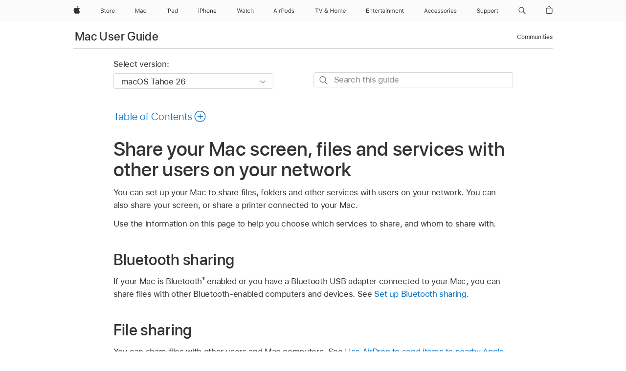

--- FILE ---
content_type: text/html;charset=utf-8
request_url: https://support.apple.com/en-my/guide/mac-help/mchlp1125/mac
body_size: 39819
content:

    
<!DOCTYPE html>
<html lang="en" prefix="og: http://ogp.me/ns#" dir=ltr>

<head>
	<meta name="viewport" content="width=device-width, initial-scale=1" />
	<meta http-equiv="content-type" content="text/html; charset=UTF-8" />
	<title lang="en">Share your Mac screen, files and services with other users on your network – Apple Support (MY)</title>
	<link rel="dns-prefetch" href="https://www.apple.com/" />
	<link rel="preconnect" href="https://www.apple.com/" crossorigin />
	<link rel="canonical" href="https://support.apple.com/en-my/guide/mac-help/mchlp1125/mac" />
	<link rel="apple-touch-icon" href="/favicon.ico">
    <link rel="icon" type="image/png" href="/favicon.ico">
	
	
		<meta name="description" content="You can set up your Mac to share files, folders and other services with users on your network." />
		<meta property="og:url" content="https://support.apple.com/en-my/guide/mac-help/mchlp1125/mac" />
		<meta property="og:title" content="Share your Mac screen, files and services with other users on your network" />
		<meta property="og:description" content="You can set up your Mac to share files, folders and other services with users on your network." />
		<meta property="og:site_name" content="Apple Support" />
		<meta property="og:locale" content="en_MY" />
		<meta property="og:type" content="article" />
		<meta name="ac-gn-search-field[locale]" content="en_MY" />
	

	
	
	
	
		<link rel="alternate" hreflang="en-ie" href="https://support.apple.com/en-ie/guide/mac-help/mchlp1125/mac">
	
		<link rel="alternate" hreflang="ar-kw" href="https://support.apple.com/ar-kw/guide/mac-help/mchlp1125/mac">
	
		<link rel="alternate" hreflang="en-il" href="https://support.apple.com/en-il/guide/mac-help/mchlp1125/mac">
	
		<link rel="alternate" hreflang="ms-my" href="https://support.apple.com/ms-my/guide/mac-help/mchlp1125/mac">
	
		<link rel="alternate" hreflang="en-in" href="https://support.apple.com/en-in/guide/mac-help/mchlp1125/mac">
	
		<link rel="alternate" hreflang="en-ae" href="https://support.apple.com/en-ae/guide/mac-help/mchlp1125/mac">
	
		<link rel="alternate" hreflang="en-za" href="https://support.apple.com/en-za/guide/mac-help/mchlp1125/mac">
	
		<link rel="alternate" hreflang="ta-in" href="https://support.apple.com/ta-in/guide/mac-help/mchlp1125/mac">
	
		<link rel="alternate" hreflang="no-no" href="https://support.apple.com/no-no/guide/mac-help/mchlp1125/mac">
	
		<link rel="alternate" hreflang="en-al" href="https://support.apple.com/en-al/guide/mac-help/mchlp1125/mac">
	
		<link rel="alternate" hreflang="en-is" href="https://support.apple.com/en-is/guide/mac-help/mchlp1125/mac">
	
		<link rel="alternate" hreflang="el-gr" href="https://support.apple.com/el-gr/guide/mac-help/mchlp1125/mac">
	
		<link rel="alternate" hreflang="en-am" href="https://support.apple.com/en-am/guide/mac-help/mchlp1125/mac">
	
		<link rel="alternate" hreflang="nl-nl" href="https://support.apple.com/nl-nl/guide/mac-help/mchlp1125/mac">
	
		<link rel="alternate" hreflang="en-au" href="https://support.apple.com/en-au/guide/mac-help/mchlp1125/mac">
	
		<link rel="alternate" hreflang="he-il" href="https://support.apple.com/he-il/guide/mac-help/mchlp1125/mac">
	
		<link rel="alternate" hreflang="en-az" href="https://support.apple.com/en-az/guide/mac-help/mchlp1125/mac">
	
		<link rel="alternate" hreflang="or-in" href="https://support.apple.com/or-in/guide/mac-help/mchlp1125/mac">
	
		<link rel="alternate" hreflang="hu-hu" href="https://support.apple.com/hu-hu/guide/mac-help/mchlp1125/mac">
	
		<link rel="alternate" hreflang="ml-in" href="https://support.apple.com/ml-in/guide/mac-help/mchlp1125/mac">
	
		<link rel="alternate" hreflang="en-jo" href="https://support.apple.com/en-jo/guide/mac-help/mchlp1125/mac">
	
		<link rel="alternate" hreflang="en-bh" href="https://support.apple.com/en-bh/guide/mac-help/mchlp1125/mac">
	
		<link rel="alternate" hreflang="es-cl" href="https://support.apple.com/es-cl/guide/mac-help/mchlp1125/mac">
	
		<link rel="alternate" hreflang="fr-sn" href="https://support.apple.com/fr-sn/guide/mac-help/mchlp1125/mac">
	
		<link rel="alternate" hreflang="fr-ca" href="https://support.apple.com/fr-ca/guide/mac-help/mchlp1125/mac">
	
		<link rel="alternate" hreflang="es-co" href="https://support.apple.com/es-co/guide/mac-help/mchlp1125/mac">
	
		<link rel="alternate" hreflang="pl-pl" href="https://support.apple.com/pl-pl/guide/mac-help/mchlp1125/mac">
	
		<link rel="alternate" hreflang="en-bn" href="https://support.apple.com/en-bn/guide/mac-help/mchlp1125/mac">
	
		<link rel="alternate" hreflang="pt-pt" href="https://support.apple.com/pt-pt/guide/mac-help/mchlp1125/mac">
	
		<link rel="alternate" hreflang="en-sa" href="https://support.apple.com/en-sa/guide/mac-help/mchlp1125/mac">
	
		<link rel="alternate" hreflang="fr-be" href="https://support.apple.com/fr-be/guide/mac-help/mchlp1125/mac">
	
		<link rel="alternate" hreflang="ar-eg" href="https://support.apple.com/ar-eg/guide/mac-help/mchlp1125/mac">
	
		<link rel="alternate" hreflang="en-bw" href="https://support.apple.com/en-bw/guide/mac-help/mchlp1125/mac">
	
		<link rel="alternate" hreflang="en-sg" href="https://support.apple.com/en-sg/guide/mac-help/mchlp1125/mac">
	
		<link rel="alternate" hreflang="en-by" href="https://support.apple.com/en-by/guide/mac-help/mchlp1125/mac">
	
		<link rel="alternate" hreflang="en-ke" href="https://support.apple.com/en-ke/guide/mac-help/mchlp1125/mac">
	
		<link rel="alternate" hreflang="hr-hr" href="https://support.apple.com/hr-hr/guide/mac-help/mchlp1125/mac">
	
		<link rel="alternate" hreflang="en-om" href="https://support.apple.com/en-om/guide/mac-help/mchlp1125/mac">
	
		<link rel="alternate" hreflang="en-ge" href="https://support.apple.com/en-ge/guide/mac-help/mchlp1125/mac">
	
		<link rel="alternate" hreflang="zh-mo" href="https://support.apple.com/zh-mo/guide/mac-help/mchlp1125/mac">
	
		<link rel="alternate" hreflang="de-at" href="https://support.apple.com/de-at/guide/mac-help/mchlp1125/mac">
	
		<link rel="alternate" hreflang="en-gu" href="https://support.apple.com/en-gu/guide/mac-help/mchlp1125/mac">
	
		<link rel="alternate" hreflang="en-gw" href="https://support.apple.com/en-gw/guide/mac-help/mchlp1125/mac">
	
		<link rel="alternate" hreflang="fr-gn" href="https://support.apple.com/fr-gn/guide/mac-help/mchlp1125/mac">
	
		<link rel="alternate" hreflang="fr-gq" href="https://support.apple.com/fr-gq/guide/mac-help/mchlp1125/mac">
	
		<link rel="alternate" hreflang="cs-cz" href="https://support.apple.com/cs-cz/guide/mac-help/mchlp1125/mac">
	
		<link rel="alternate" hreflang="en-ph" href="https://support.apple.com/en-ph/guide/mac-help/mchlp1125/mac">
	
		<link rel="alternate" hreflang="zh-tw" href="https://support.apple.com/zh-tw/guide/mac-help/mchlp1125/mac">
	
		<link rel="alternate" hreflang="en-hk" href="https://support.apple.com/en-hk/guide/mac-help/mchlp1125/mac">
	
		<link rel="alternate" hreflang="ko-kr" href="https://support.apple.com/ko-kr/guide/mac-help/mchlp1125/mac">
	
		<link rel="alternate" hreflang="sk-sk" href="https://support.apple.com/sk-sk/guide/mac-help/mchlp1125/mac">
	
		<link rel="alternate" hreflang="ru-ru" href="https://support.apple.com/ru-ru/guide/mac-help/mchlp1125/mac">
	
		<link rel="alternate" hreflang="ar-om" href="https://support.apple.com/ar-om/guide/mac-help/mchlp1125/mac">
	
		<link rel="alternate" hreflang="en-qa" href="https://support.apple.com/en-qa/guide/mac-help/mchlp1125/mac">
	
		<link rel="alternate" hreflang="sv-se" href="https://support.apple.com/sv-se/guide/mac-help/mchlp1125/mac">
	
		<link rel="alternate" hreflang="mr-in" href="https://support.apple.com/mr-in/guide/mac-help/mchlp1125/mac">
	
		<link rel="alternate" hreflang="da-dk" href="https://support.apple.com/da-dk/guide/mac-help/mchlp1125/mac">
	
		<link rel="alternate" hreflang="uk-ua" href="https://support.apple.com/uk-ua/guide/mac-help/mchlp1125/mac">
	
		<link rel="alternate" hreflang="en-us" href="https://support.apple.com/guide/mac-help/mchlp1125/mac">
	
		<link rel="alternate" hreflang="en-mk" href="https://support.apple.com/en-mk/guide/mac-help/mchlp1125/mac">
	
		<link rel="alternate" hreflang="en-mn" href="https://support.apple.com/en-mn/guide/mac-help/mchlp1125/mac">
	
		<link rel="alternate" hreflang="gu-in" href="https://support.apple.com/gu-in/guide/mac-help/mchlp1125/mac">
	
		<link rel="alternate" hreflang="en-eg" href="https://support.apple.com/en-eg/guide/mac-help/mchlp1125/mac">
	
		<link rel="alternate" hreflang="en-mo" href="https://support.apple.com/en-mo/guide/mac-help/mchlp1125/mac">
	
		<link rel="alternate" hreflang="en-uz" href="https://support.apple.com/en-uz/guide/mac-help/mchlp1125/mac">
	
		<link rel="alternate" hreflang="fr-ne" href="https://support.apple.com/fr-ne/guide/mac-help/mchlp1125/mac">
	
		<link rel="alternate" hreflang="en-mt" href="https://support.apple.com/en-mt/guide/mac-help/mchlp1125/mac">
	
		<link rel="alternate" hreflang="nl-be" href="https://support.apple.com/nl-be/guide/mac-help/mchlp1125/mac">
	
		<link rel="alternate" hreflang="zh-cn" href="https://support.apple.com/zh-cn/guide/mac-help/mchlp1125/mac">
	
		<link rel="alternate" hreflang="te-in" href="https://support.apple.com/te-in/guide/mac-help/mchlp1125/mac">
	
		<link rel="alternate" hreflang="en-mz" href="https://support.apple.com/en-mz/guide/mac-help/mchlp1125/mac">
	
		<link rel="alternate" hreflang="fr-ml" href="https://support.apple.com/fr-ml/guide/mac-help/mchlp1125/mac">
	
		<link rel="alternate" hreflang="en-my" href="https://support.apple.com/en-my/guide/mac-help/mchlp1125/mac">
	
		<link rel="alternate" hreflang="hi-in" href="https://support.apple.com/hi-in/guide/mac-help/mchlp1125/mac">
	
		<link rel="alternate" hreflang="fr-mu" href="https://support.apple.com/fr-mu/guide/mac-help/mchlp1125/mac">
	
		<link rel="alternate" hreflang="en-ng" href="https://support.apple.com/en-ng/guide/mac-help/mchlp1125/mac">
	
		<link rel="alternate" hreflang="el-cy" href="https://support.apple.com/el-cy/guide/mac-help/mchlp1125/mac">
	
		<link rel="alternate" hreflang="en-vn" href="https://support.apple.com/en-vn/guide/mac-help/mchlp1125/mac">
	
		<link rel="alternate" hreflang="ja-jp" href="https://support.apple.com/ja-jp/guide/mac-help/mchlp1125/mac">
	
		<link rel="alternate" hreflang="de-ch" href="https://support.apple.com/de-ch/guide/mac-help/mchlp1125/mac">
	
		<link rel="alternate" hreflang="ar-qa" href="https://support.apple.com/ar-qa/guide/mac-help/mchlp1125/mac">
	
		<link rel="alternate" hreflang="en-nz" href="https://support.apple.com/en-nz/guide/mac-help/mchlp1125/mac">
	
		<link rel="alternate" hreflang="ro-ro" href="https://support.apple.com/ro-ro/guide/mac-help/mchlp1125/mac">
	
		<link rel="alternate" hreflang="it-ch" href="https://support.apple.com/it-ch/guide/mac-help/mchlp1125/mac">
	
		<link rel="alternate" hreflang="tr-tr" href="https://support.apple.com/tr-tr/guide/mac-help/mchlp1125/mac">
	
		<link rel="alternate" hreflang="fr-fr" href="https://support.apple.com/fr-fr/guide/mac-help/mchlp1125/mac">
	
		<link rel="alternate" hreflang="vi-vn" href="https://support.apple.com/vi-vn/guide/mac-help/mchlp1125/mac">
	
		<link rel="alternate" hreflang="en-gb" href="https://support.apple.com/en-gb/guide/mac-help/mchlp1125/mac">
	
		<link rel="alternate" hreflang="fi-fi" href="https://support.apple.com/fi-fi/guide/mac-help/mchlp1125/mac">
	
		<link rel="alternate" hreflang="en-kg" href="https://support.apple.com/en-kg/guide/mac-help/mchlp1125/mac">
	
		<link rel="alternate" hreflang="en-ca" href="https://support.apple.com/en-ca/guide/mac-help/mchlp1125/mac">
	
		<link rel="alternate" hreflang="fr-tn" href="https://support.apple.com/fr-tn/guide/mac-help/mchlp1125/mac">
	
		<link rel="alternate" hreflang="ar-ae" href="https://support.apple.com/ar-ae/guide/mac-help/mchlp1125/mac">
	
		<link rel="alternate" hreflang="sl-si" href="https://support.apple.com/sl-si/guide/mac-help/mchlp1125/mac">
	
		<link rel="alternate" hreflang="bn-in" href="https://support.apple.com/bn-in/guide/mac-help/mchlp1125/mac">
	
		<link rel="alternate" hreflang="en-kw" href="https://support.apple.com/en-kw/guide/mac-help/mchlp1125/mac">
	
		<link rel="alternate" hreflang="en-kz" href="https://support.apple.com/en-kz/guide/mac-help/mchlp1125/mac">
	
		<link rel="alternate" hreflang="fr-cf" href="https://support.apple.com/fr-cf/guide/mac-help/mchlp1125/mac">
	
		<link rel="alternate" hreflang="fr-ci" href="https://support.apple.com/fr-ci/guide/mac-help/mchlp1125/mac">
	
		<link rel="alternate" hreflang="pa-in" href="https://support.apple.com/pa-in/guide/mac-help/mchlp1125/mac">
	
		<link rel="alternate" hreflang="fr-ch" href="https://support.apple.com/fr-ch/guide/mac-help/mchlp1125/mac">
	
		<link rel="alternate" hreflang="es-us" href="https://support.apple.com/es-us/guide/mac-help/mchlp1125/mac">
	
		<link rel="alternate" hreflang="kn-in" href="https://support.apple.com/kn-in/guide/mac-help/mchlp1125/mac">
	
		<link rel="alternate" hreflang="fr-cm" href="https://support.apple.com/fr-cm/guide/mac-help/mchlp1125/mac">
	
		<link rel="alternate" hreflang="en-lb" href="https://support.apple.com/en-lb/guide/mac-help/mchlp1125/mac">
	
		<link rel="alternate" hreflang="en-tj" href="https://support.apple.com/en-tj/guide/mac-help/mchlp1125/mac">
	
		<link rel="alternate" hreflang="en-tm" href="https://support.apple.com/en-tm/guide/mac-help/mchlp1125/mac">
	
		<link rel="alternate" hreflang="ar-sa" href="https://support.apple.com/ar-sa/guide/mac-help/mchlp1125/mac">
	
		<link rel="alternate" hreflang="ca-es" href="https://support.apple.com/ca-es/guide/mac-help/mchlp1125/mac">
	
		<link rel="alternate" hreflang="de-de" href="https://support.apple.com/de-de/guide/mac-help/mchlp1125/mac">
	
		<link rel="alternate" hreflang="en-lk" href="https://support.apple.com/en-lk/guide/mac-help/mchlp1125/mac">
	
		<link rel="alternate" hreflang="fr-ma" href="https://support.apple.com/fr-ma/guide/mac-help/mchlp1125/mac">
	
		<link rel="alternate" hreflang="zh-hk" href="https://support.apple.com/zh-hk/guide/mac-help/mchlp1125/mac">
	
		<link rel="alternate" hreflang="pt-br" href="https://support.apple.com/pt-br/guide/mac-help/mchlp1125/mac">
	
		<link rel="alternate" hreflang="de-li" href="https://support.apple.com/de-li/guide/mac-help/mchlp1125/mac">
	
		<link rel="alternate" hreflang="es-es" href="https://support.apple.com/es-es/guide/mac-help/mchlp1125/mac">
	
		<link rel="alternate" hreflang="ar-bh" href="https://support.apple.com/ar-bh/guide/mac-help/mchlp1125/mac">
	
		<link rel="alternate" hreflang="fr-mg" href="https://support.apple.com/fr-mg/guide/mac-help/mchlp1125/mac">
	
		<link rel="alternate" hreflang="ar-jo" href="https://support.apple.com/ar-jo/guide/mac-help/mchlp1125/mac">
	
		<link rel="alternate" hreflang="es-mx" href="https://support.apple.com/es-mx/guide/mac-help/mchlp1125/mac">
	
		<link rel="alternate" hreflang="it-it" href="https://support.apple.com/it-it/guide/mac-help/mchlp1125/mac">
	
		<link rel="alternate" hreflang="ur-in" href="https://support.apple.com/ur-in/guide/mac-help/mchlp1125/mac">
	
		<link rel="alternate" hreflang="id-id" href="https://support.apple.com/id-id/guide/mac-help/mchlp1125/mac">
	
		<link rel="alternate" hreflang="de-lu" href="https://support.apple.com/de-lu/guide/mac-help/mchlp1125/mac">
	
		<link rel="alternate" hreflang="en-md" href="https://support.apple.com/en-md/guide/mac-help/mchlp1125/mac">
	
		<link rel="alternate" hreflang="fr-lu" href="https://support.apple.com/fr-lu/guide/mac-help/mchlp1125/mac">
	
		<link rel="alternate" hreflang="en-me" href="https://support.apple.com/en-me/guide/mac-help/mchlp1125/mac">
	
		<link rel="alternate" hreflang="th-th" href="https://support.apple.com/th-th/guide/mac-help/mchlp1125/mac">
	

		<link rel="preload" as="style" href="/clientside/build/apd-sasskit.built.css" onload="this.onload=null;this.rel='stylesheet'">
		<noscript>
			<link rel="stylesheet" href="/clientside/build/apd-sasskit.built.css" type="text/css" />
		</noscript>

		
			<link rel="preload" as="style" href="/clientside/build/app-apd.css" onload="this.onload=null;this.rel='stylesheet'">
			<noscript>
				<link rel="stylesheet" href="/clientside/build/app-apd.css" type="text/css" />
			</noscript>
    	

	
    <link rel="preload" as="style"
        href="//www.apple.com/wss/fonts?families=SF+Pro,v1:200,300,400,500,600|SF+Pro+Icons,v1"
        onload="this.onload=null;this.rel='stylesheet'">
    <noscript>
        <link rel="stylesheet" href="//www.apple.com/wss/fonts?families=SF+Pro,v1:200,300,400,500,600|SF+Pro+Icons,v1" type="text/css" />
    </noscript>


	<script>
 
    var _applemd = {
        page: {
            
            site_section: "kb",
            
            content_type: "bk",
            info_type: "",
            topics: "",
            in_house: "",
            locale: "en-my",
            
                content_template: "topic",
            
            friendly_content: {
                title: `Mac User Guide`,
                publish_date: "12232025",
                
                    topic_id:   "MCHLP1125",
                    article_id        :   "BK_E6C98C6CC7E83B9388A5DBF2A3D5B0F5_MCHLP1125",
                    product_version   :   "mac-help, 26",
                    os_version        :   "macOS Tahoe 26, 26",
                    article_version   :   "1"
                
            },
            
            
        },
        
            product: "mac-help"
        
    };
    const isMobilePlayer = /iPhone|iPod|Android/i.test(navigator.userAgent);
    

</script>

	
	<script>
		var data = {	
			showHelpFulfeedBack: true,
			id: "BK_E6C98C6CC7E83B9388A5DBF2A3D5B0F5_MCHLP1125",
			locale: "en_GB",
			podCookie: "my~en",
			source : "",
			isSecureEnv: false,
			dtmPageSource: "topic",
			domain: "support.apple.com",
			isNeighborJsEnabled: true,
            dtmPageName: "acs.pageload"
		}
		window.appState = JSON.stringify(data);
	</script>
	 
		<script src="/clientside/build/nn.js" type="text/javascript" charset="utf-8"></script>
<script>
    
     var neighborInitData = {
        appDataSchemaVersion: '1.0.0',
        webVitalDataThrottlingPercentage: 100,
        reportThrottledWebVitalDataTypes: ['system:dom-content-loaded', 'system:load', 'system:unfocus', 'system:focus', 'system:unload', 'system:page-hide', 'system:visibility-change-visible', 'system:visibility-change-hidden', 'system:event', 'app:load', 'app:unload', 'app:event'],
        trackMarcomSearch: true,
        trackSurvey: true,
        
        endpoint: 'https://supportmetrics.apple.com/content/services/stats'
    }
</script>

	



</head>


	<body id="mchlp1125" dir="ltr" data-istaskopen="true" lang="en-gb" class="ac-gn-current-support no-js AppleTopic apd-topic dark-mode-enabled" data-designversion="2" itemscope
		itemtype="https://schema.org/TechArticle">

    
	
		





		 <meta name="globalnav-store-key" content="S2A49YFKJF2JAT22K" />
<meta name="globalnav-search-field[name]" content="q" />
<meta name="globalnav-search-field[action]" content="https://support.apple.com/kb/index" />
<meta name="globalnav-search-field[src]" content="globalnav_support" />
<meta name="globalnav-search-field[type]" content="organic" />
<meta name="globalnav-search-field[page]" content="search" />
<meta name="globalnav-search-field[locale]" content="en_MY" />
<meta name="globalnav-search-field[placeholder]" content="Search Support" />
<link
  rel="stylesheet"
  type="text/css"
  href="https://www.apple.com/api-www/global-elements/global-header/v1/assets/globalheader.css"
/>
<div id="globalheader" class="globalnav-scrim globalheader-light"><aside id="globalmessage-segment" lang="en-MY" dir="ltr" class="globalmessage-segment"><ul data-strings="{&quot;view&quot;:&quot;{%STOREFRONT%} Store Home&quot;,&quot;segments&quot;:{&quot;eduInd&quot;:&quot;Education Store Home&quot;,&quot;other&quot;:&quot;Store Home&quot;},&quot;exit&quot;:&quot;Exit&quot;}" class="globalmessage-segment-content"></ul></aside><nav id="globalnav" lang="en-MY" dir="ltr" aria-label="Global" data-analytics-element-engagement-start="globalnav:onFlyoutOpen" data-analytics-element-engagement-end="globalnav:onFlyoutClose" data-store-api="https://www.apple.com/[storefront]/shop/bag/status" data-analytics-activitymap-region-id="global nav" data-analytics-region="global nav" class="globalnav no-js   "><div class="globalnav-content"><div class="globalnav-item globalnav-menuback"><button aria-label="Main menu" class="globalnav-menuback-button"><span class="globalnav-chevron-icon"><svg height="48" viewBox="0 0 9 48" width="9" xmlns="http://www.w3.org/2000/svg"><path d="m1.5618 24.0621 6.5581-6.4238c.2368-.2319.2407-.6118.0088-.8486-.2324-.2373-.6123-.2407-.8486-.0088l-7 6.8569c-.1157.1138-.1807.2695-.1802.4316.001.1621.0674.3174.1846.4297l7 6.7241c.1162.1118.2661.1675.4155.1675.1577 0 .3149-.062.4326-.1846.2295-.2388.2222-.6187-.0171-.8481z"></path></svg></span></button></div><ul id="globalnav-list" class="globalnav-list"><li data-analytics-element-engagement="globalnav hover - apple" class="
				globalnav-item
				globalnav-item-apple
				
				
			"><a href="https://www.apple.com/my/" data-globalnav-item-name="apple" data-analytics-title="apple home" aria-label="Apple" class="globalnav-link globalnav-link-apple"><span class="globalnav-image-regular globalnav-link-image"><svg height="44" viewBox="0 0 14 44" width="14" xmlns="http://www.w3.org/2000/svg"><path d="m13.0729 17.6825a3.61 3.61 0 0 0 -1.7248 3.0365 3.5132 3.5132 0 0 0 2.1379 3.2223 8.394 8.394 0 0 1 -1.0948 2.2618c-.6816.9812-1.3943 1.9623-2.4787 1.9623s-1.3633-.63-2.613-.63c-1.2187 0-1.6525.6507-2.644.6507s-1.6834-.9089-2.4787-2.0243a9.7842 9.7842 0 0 1 -1.6628-5.2776c0-3.0984 2.014-4.7405 3.9969-4.7405 1.0535 0 1.9314.6919 2.5924.6919.63 0 1.6112-.7333 2.8092-.7333a3.7579 3.7579 0 0 1 3.1604 1.5802zm-3.7284-2.8918a3.5615 3.5615 0 0 0 .8469-2.22 1.5353 1.5353 0 0 0 -.031-.32 3.5686 3.5686 0 0 0 -2.3445 1.2084 3.4629 3.4629 0 0 0 -.8779 2.1585 1.419 1.419 0 0 0 .031.2892 1.19 1.19 0 0 0 .2169.0207 3.0935 3.0935 0 0 0 2.1586-1.1368z"></path></svg></span><span class="globalnav-image-compact globalnav-link-image"><svg height="48" viewBox="0 0 17 48" width="17" xmlns="http://www.w3.org/2000/svg"><path d="m15.5752 19.0792a4.2055 4.2055 0 0 0 -2.01 3.5376 4.0931 4.0931 0 0 0 2.4908 3.7542 9.7779 9.7779 0 0 1 -1.2755 2.6351c-.7941 1.1431-1.6244 2.2862-2.8878 2.2862s-1.5883-.734-3.0443-.734c-1.42 0-1.9252.7581-3.08.7581s-1.9611-1.0589-2.8876-2.3584a11.3987 11.3987 0 0 1 -1.9373-6.1487c0-3.61 2.3464-5.523 4.6566-5.523 1.2274 0 2.25.8062 3.02.8062.734 0 1.8771-.8543 3.2729-.8543a4.3778 4.3778 0 0 1 3.6822 1.841zm-6.8586-2.0456a1.3865 1.3865 0 0 1 -.2527-.024 1.6557 1.6557 0 0 1 -.0361-.337 4.0341 4.0341 0 0 1 1.0228-2.5148 4.1571 4.1571 0 0 1 2.7314-1.4078 1.7815 1.7815 0 0 1 .0361.373 4.1487 4.1487 0 0 1 -.9867 2.587 3.6039 3.6039 0 0 1 -2.5148 1.3236z"></path></svg></span><span class="globalnav-link-text">Apple</span></a></li><li data-topnav-flyout-item="menu" data-topnav-flyout-label="Menu" role="none" class="globalnav-item globalnav-menu"><div data-topnav-flyout="menu" class="globalnav-flyout"><div class="globalnav-menu-list"><div data-analytics-element-engagement="globalnav hover - store" class="
				globalnav-item
				globalnav-item-store
				globalnav-item-menu
				
			"><ul role="none" class="globalnav-submenu-trigger-group"><li class="globalnav-submenu-trigger-item"><a href="https://www.apple.com/my/shop/goto/store" data-globalnav-item-name="store" data-topnav-flyout-trigger-compact="true" data-analytics-title="store" data-analytics-element-engagement="hover - store" aria-label="Store" class="globalnav-link globalnav-submenu-trigger-link globalnav-link-store"><span class="globalnav-link-text-container"><span class="globalnav-image-regular globalnav-link-image"><svg height="44" viewBox="0 0 30 44" width="30" xmlns="http://www.w3.org/2000/svg"><path d="m26.5679 20.4629c1.002 0 1.67.738 1.693 1.857h-3.48c.076-1.119.779-1.857 1.787-1.857zm2.754 2.672v-.387c0-1.963-1.037-3.176-2.742-3.176-1.735 0-2.848 1.289-2.848 3.276 0 1.998 1.096 3.263 2.848 3.263 1.383 0 2.367-.668 2.66-1.746h-1.008c-.264.557-.814.856-1.629.856-1.072 0-1.769-.791-1.822-2.039v-.047zm-9.547-3.451h.96v.937h.094c.188-.615.914-1.049 1.752-1.049.164 0 .375.012.504.03v1.007c-.082-.023-.445-.058-.644-.058-.961 0-1.659 1.098-1.659 1.535v3.914h-1.007zm-4.27 5.519c-1.195 0-1.869-.867-1.869-2.361 0-1.5.674-2.361 1.869-2.361 1.196 0 1.87.861 1.87 2.361 0 1.494-.674 2.361-1.87 2.361zm0-5.631c-1.798 0-2.912 1.237-2.912 3.27 0 2.027 1.114 3.269 2.912 3.269 1.799 0 2.913-1.242 2.913-3.269 0-2.033-1.114-3.27-2.913-3.27zm-5.478-1.475v1.635h1.407v.843h-1.407v3.575c0 .744.282 1.06.938 1.06.182 0 .281-.006.469-.023v.849c-.199.035-.393.059-.592.059-1.301 0-1.822-.481-1.822-1.688v-3.832h-1.02v-.843h1.02v-1.635zm-8.103 5.694c.129.885.973 1.447 2.174 1.447 1.137 0 1.975-.615 1.975-1.453 0-.72-.527-1.177-1.693-1.47l-1.084-.282c-1.53-.386-2.192-1.078-2.192-2.279 0-1.436 1.201-2.408 2.988-2.408 1.635 0 2.854.972 2.942 2.338h-1.061c-.146-.867-.861-1.383-1.916-1.383-1.125 0-1.869.562-1.869 1.418 0 .662.463 1.043 1.629 1.342l.885.234c1.752.439 2.455 1.119 2.455 2.361 0 1.553-1.225 2.543-3.158 2.543-1.793 0-3.03-.949-3.141-2.408z"></path></svg></span><span class="globalnav-link-text">Store</span></span></a></li></ul></div><div data-analytics-element-engagement="globalnav hover - mac" class="
				globalnav-item
				globalnav-item-mac
				globalnav-item-menu
				
			"><ul role="none" class="globalnav-submenu-trigger-group"><li class="globalnav-submenu-trigger-item"><a href="https://www.apple.com/my/mac/" data-globalnav-item-name="mac" data-topnav-flyout-trigger-compact="true" data-analytics-title="mac" data-analytics-element-engagement="hover - mac" aria-label="Mac" class="globalnav-link globalnav-submenu-trigger-link globalnav-link-mac"><span class="globalnav-link-text-container"><span class="globalnav-image-regular globalnav-link-image"><svg height="44" viewBox="0 0 23 44" width="23" xmlns="http://www.w3.org/2000/svg"><path d="m8.1558 25.9987v-6.457h-.0703l-2.666 6.457h-.8907l-2.666-6.457h-.0703v6.457h-.9844v-8.4551h1.2246l2.8945 7.0547h.0938l2.8945-7.0547h1.2246v8.4551zm2.5166-1.7696c0-1.1309.832-1.7812 2.3027-1.8691l1.8223-.1113v-.5742c0-.7793-.4863-1.207-1.4297-1.207-.7559 0-1.2832.2871-1.4238.7852h-1.0195c.1348-1.0137 1.1309-1.6816 2.4785-1.6816 1.541 0 2.4023.791 2.4023 2.1035v4.3242h-.9609v-.9318h-.0938c-.4102.6738-1.1016 1.043-1.9453 1.043-1.2246 0-2.1328-.7266-2.1328-1.8809zm4.125-.5859v-.5801l-1.6992.1113c-.9609.0645-1.3828.3984-1.3828 1.0312 0 .6445.5449 1.0195 1.2773 1.0195 1.0371.0001 1.8047-.6796 1.8047-1.5819zm6.958-2.0273c-.1641-.627-.7207-1.1367-1.6289-1.1367-1.1367 0-1.8516.9082-1.8516 2.3379 0 1.459.7266 2.3848 1.8516 2.3848.8496 0 1.4414-.3926 1.6289-1.1074h1.0195c-.1816 1.1602-1.125 2.0156-2.6426 2.0156-1.7695 0-2.9004-1.2832-2.9004-3.293 0-1.9688 1.125-3.2461 2.8945-3.2461 1.5352 0 2.4727.9199 2.6484 2.0449z"></path></svg></span><span class="globalnav-link-text">Mac</span></span></a></li></ul></div><div data-analytics-element-engagement="globalnav hover - ipad" class="
				globalnav-item
				globalnav-item-ipad
				globalnav-item-menu
				
			"><ul role="none" class="globalnav-submenu-trigger-group"><li class="globalnav-submenu-trigger-item"><a href="https://www.apple.com/my/ipad/" data-globalnav-item-name="ipad" data-topnav-flyout-trigger-compact="true" data-analytics-title="ipad" data-analytics-element-engagement="hover - ipad" aria-label="iPad" class="globalnav-link globalnav-submenu-trigger-link globalnav-link-ipad"><span class="globalnav-link-text-container"><span class="globalnav-image-regular globalnav-link-image"><svg height="44" viewBox="0 0 24 44" width="24" xmlns="http://www.w3.org/2000/svg"><path d="m14.9575 23.7002c0 .902-.768 1.582-1.805 1.582-.732 0-1.277-.375-1.277-1.02 0-.632.422-.966 1.383-1.031l1.699-.111zm-1.395-4.072c-1.347 0-2.343.668-2.478 1.681h1.019c.141-.498.668-.785 1.424-.785.944 0 1.43.428 1.43 1.207v.574l-1.822.112c-1.471.088-2.303.738-2.303 1.869 0 1.154.908 1.881 2.133 1.881.844 0 1.535-.369 1.945-1.043h.094v.931h.961v-4.324c0-1.312-.862-2.103-2.403-2.103zm6.769 5.575c-1.155 0-1.846-.885-1.846-2.361 0-1.471.697-2.362 1.846-2.362 1.142 0 1.857.914 1.857 2.362 0 1.459-.709 2.361-1.857 2.361zm1.834-8.027v3.503h-.088c-.358-.691-1.102-1.107-1.981-1.107-1.605 0-2.654 1.289-2.654 3.27 0 1.986 1.037 3.269 2.654 3.269.873 0 1.623-.416 2.022-1.119h.093v1.008h.961v-8.824zm-15.394 4.869h-1.863v-3.563h1.863c1.225 0 1.899.639 1.899 1.799 0 1.119-.697 1.764-1.899 1.764zm.276-4.5h-3.194v8.455h1.055v-3.018h2.127c1.588 0 2.719-1.119 2.719-2.701 0-1.611-1.108-2.736-2.707-2.736zm-6.064 8.454h1.008v-6.316h-1.008zm-.199-8.237c0-.387.316-.704.703-.704s.703.317.703.704c0 .386-.316.703-.703.703s-.703-.317-.703-.703z"></path></svg></span><span class="globalnav-link-text">iPad</span></span></a></li></ul></div><div data-analytics-element-engagement="globalnav hover - iphone" class="
				globalnav-item
				globalnav-item-iphone
				globalnav-item-menu
				
			"><ul role="none" class="globalnav-submenu-trigger-group"><li class="globalnav-submenu-trigger-item"><a href="https://www.apple.com/my/iphone/" data-globalnav-item-name="iphone" data-topnav-flyout-trigger-compact="true" data-analytics-title="iphone" data-analytics-element-engagement="hover - iphone" aria-label="iPhone" class="globalnav-link globalnav-submenu-trigger-link globalnav-link-iphone"><span class="globalnav-link-text-container"><span class="globalnav-image-regular globalnav-link-image"><svg height="44" viewBox="0 0 38 44" width="38" xmlns="http://www.w3.org/2000/svg"><path d="m32.7129 22.3203h3.48c-.023-1.119-.691-1.857-1.693-1.857-1.008 0-1.711.738-1.787 1.857zm4.459 2.045c-.293 1.078-1.277 1.746-2.66 1.746-1.752 0-2.848-1.266-2.848-3.264 0-1.986 1.113-3.275 2.848-3.275 1.705 0 2.742 1.213 2.742 3.176v.386h-4.541v.047c.053 1.248.75 2.039 1.822 2.039.815 0 1.366-.298 1.629-.855zm-12.282-4.682h.961v.996h.094c.316-.697.932-1.107 1.898-1.107 1.418 0 2.209.838 2.209 2.338v4.09h-1.007v-3.844c0-1.137-.481-1.676-1.489-1.676s-1.658.674-1.658 1.781v3.739h-1.008zm-2.499 3.158c0-1.5-.674-2.361-1.869-2.361-1.196 0-1.87.861-1.87 2.361 0 1.495.674 2.362 1.87 2.362 1.195 0 1.869-.867 1.869-2.362zm-4.782 0c0-2.033 1.114-3.269 2.913-3.269 1.798 0 2.912 1.236 2.912 3.269 0 2.028-1.114 3.27-2.912 3.27-1.799 0-2.913-1.242-2.913-3.27zm-6.636-5.666h1.008v3.504h.093c.317-.697.979-1.107 1.946-1.107 1.336 0 2.179.855 2.179 2.338v4.09h-1.007v-3.844c0-1.119-.504-1.676-1.459-1.676-1.131 0-1.752.715-1.752 1.781v3.739h-1.008zm-6.015 4.87h1.863c1.202 0 1.899-.645 1.899-1.764 0-1.16-.674-1.799-1.899-1.799h-1.863zm2.139-4.5c1.599 0 2.707 1.125 2.707 2.736 0 1.582-1.131 2.701-2.719 2.701h-2.127v3.018h-1.055v-8.455zm-6.114 8.454h1.008v-6.316h-1.008zm-.2-8.238c0-.386.317-.703.703-.703.387 0 .704.317.704.703 0 .387-.317.704-.704.704-.386 0-.703-.317-.703-.704z"></path></svg></span><span class="globalnav-link-text">iPhone</span></span></a></li></ul></div><div data-analytics-element-engagement="globalnav hover - watch" class="
				globalnav-item
				globalnav-item-watch
				globalnav-item-menu
				
			"><ul role="none" class="globalnav-submenu-trigger-group"><li class="globalnav-submenu-trigger-item"><a href="https://www.apple.com/my/watch/" data-globalnav-item-name="watch" data-topnav-flyout-trigger-compact="true" data-analytics-title="watch" data-analytics-element-engagement="hover - watch" aria-label="Watch" class="globalnav-link globalnav-submenu-trigger-link globalnav-link-watch"><span class="globalnav-link-text-container"><span class="globalnav-image-regular globalnav-link-image"><svg height="44" viewBox="0 0 35 44" width="35" xmlns="http://www.w3.org/2000/svg"><path d="m28.9819 17.1758h1.008v3.504h.094c.316-.697.978-1.108 1.945-1.108 1.336 0 2.18.856 2.18 2.338v4.09h-1.008v-3.844c0-1.119-.504-1.675-1.459-1.675-1.131 0-1.752.715-1.752 1.781v3.738h-1.008zm-2.42 4.441c-.164-.627-.721-1.136-1.629-1.136-1.137 0-1.852.908-1.852 2.338 0 1.459.727 2.384 1.852 2.384.849 0 1.441-.392 1.629-1.107h1.019c-.182 1.16-1.125 2.016-2.642 2.016-1.77 0-2.901-1.284-2.901-3.293 0-1.969 1.125-3.247 2.895-3.247 1.535 0 2.472.92 2.648 2.045zm-6.533-3.568v1.635h1.407v.844h-1.407v3.574c0 .744.282 1.06.938 1.06.182 0 .281-.006.469-.023v.85c-.2.035-.393.058-.592.058-1.301 0-1.822-.48-1.822-1.687v-3.832h-1.02v-.844h1.02v-1.635zm-4.2 5.596v-.58l-1.699.111c-.961.064-1.383.398-1.383 1.031 0 .645.545 1.02 1.277 1.02 1.038 0 1.805-.68 1.805-1.582zm-4.125.586c0-1.131.832-1.782 2.303-1.869l1.822-.112v-.574c0-.779-.486-1.207-1.43-1.207-.755 0-1.283.287-1.423.785h-1.02c.135-1.014 1.131-1.682 2.479-1.682 1.541 0 2.402.792 2.402 2.104v4.324h-.961v-.931h-.094c-.41.673-1.101 1.043-1.945 1.043-1.225 0-2.133-.727-2.133-1.881zm-7.684 1.769h-.996l-2.303-8.455h1.101l1.682 6.873h.07l1.893-6.873h1.066l1.893 6.873h.07l1.682-6.873h1.101l-2.302 8.455h-.996l-1.946-6.674h-.07z"></path></svg></span><span class="globalnav-link-text">Watch</span></span></a></li></ul></div><div data-analytics-element-engagement="globalnav hover - airpods" class="
				globalnav-item
				globalnav-item-airpods
				globalnav-item-menu
				
			"><ul role="none" class="globalnav-submenu-trigger-group"><li class="globalnav-submenu-trigger-item"><a href="https://www.apple.com/my/airpods/" data-globalnav-item-name="airpods" data-topnav-flyout-trigger-compact="true" data-analytics-title="airpods" data-analytics-element-engagement="hover - airpods" aria-label="AirPods" class="globalnav-link globalnav-submenu-trigger-link globalnav-link-airpods"><span class="globalnav-link-text-container"><span class="globalnav-image-regular globalnav-link-image"><svg height="44" viewBox="0 0 43 44" width="43" xmlns="http://www.w3.org/2000/svg"><path d="m11.7153 19.6836h.961v.937h.094c.187-.615.914-1.048 1.752-1.048.164 0 .375.011.504.029v1.008c-.082-.024-.446-.059-.645-.059-.961 0-1.658.645-1.658 1.535v3.914h-1.008zm28.135-.111c1.324 0 2.244.656 2.379 1.693h-.996c-.135-.504-.627-.838-1.389-.838-.75 0-1.336.381-1.336.943 0 .434.352.704 1.096.885l.973.235c1.189.287 1.763.802 1.763 1.711 0 1.13-1.095 1.91-2.531 1.91-1.406 0-2.373-.674-2.484-1.723h1.037c.17.533.674.873 1.482.873.85 0 1.459-.404 1.459-.984 0-.434-.328-.727-1.002-.891l-1.084-.264c-1.183-.287-1.722-.796-1.722-1.71 0-1.049 1.013-1.84 2.355-1.84zm-6.665 5.631c-1.155 0-1.846-.885-1.846-2.362 0-1.471.697-2.361 1.846-2.361 1.142 0 1.857.914 1.857 2.361 0 1.459-.709 2.362-1.857 2.362zm1.834-8.028v3.504h-.088c-.358-.691-1.102-1.107-1.981-1.107-1.605 0-2.654 1.289-2.654 3.269 0 1.987 1.037 3.27 2.654 3.27.873 0 1.623-.416 2.022-1.119h.094v1.007h.961v-8.824zm-9.001 8.028c-1.195 0-1.869-.868-1.869-2.362 0-1.5.674-2.361 1.869-2.361 1.196 0 1.869.861 1.869 2.361 0 1.494-.673 2.362-1.869 2.362zm0-5.631c-1.799 0-2.912 1.236-2.912 3.269 0 2.028 1.113 3.27 2.912 3.27s2.912-1.242 2.912-3.27c0-2.033-1.113-3.269-2.912-3.269zm-17.071 6.427h1.008v-6.316h-1.008zm-.199-8.238c0-.387.317-.703.703-.703.387 0 .703.316.703.703s-.316.703-.703.703c-.386 0-.703-.316-.703-.703zm-6.137 4.922 1.324-3.773h.093l1.325 3.773zm1.892-5.139h-1.043l-3.117 8.455h1.107l.85-2.42h3.363l.85 2.42h1.107zm14.868 4.5h-1.864v-3.562h1.864c1.224 0 1.898.639 1.898 1.799 0 1.119-.697 1.763-1.898 1.763zm.275-4.5h-3.193v8.455h1.054v-3.017h2.127c1.588 0 2.719-1.119 2.719-2.701 0-1.612-1.107-2.737-2.707-2.737z"></path></svg></span><span class="globalnav-link-text">AirPods</span></span></a></li></ul></div><div data-analytics-element-engagement="globalnav hover - tv-home" class="
				globalnav-item
				globalnav-item-tv-home
				globalnav-item-menu
				
			"><ul role="none" class="globalnav-submenu-trigger-group"><li class="globalnav-submenu-trigger-item"><a href="https://www.apple.com/my/tv-home/" data-globalnav-item-name="tv-home" data-topnav-flyout-trigger-compact="true" data-analytics-title="tv &amp; home" data-analytics-element-engagement="hover - tv &amp; home" aria-label="TV and Home" class="globalnav-link globalnav-submenu-trigger-link globalnav-link-tv-home"><span class="globalnav-link-text-container"><span class="globalnav-image-regular globalnav-link-image"><svg height="44" viewBox="0 0 65 44" width="65" xmlns="http://www.w3.org/2000/svg"><path d="m4.3755 26v-7.5059h-2.7246v-.9492h6.5039v.9492h-2.7246v7.5059zm7.7314 0-3.1172-8.4551h1.1074l2.4844 7.0898h.0938l2.4844-7.0898h1.1074l-3.1172 8.4551zm13.981-.8438c-.7207.6328-1.7109 1.002-2.7363 1.002-1.6816 0-2.8594-.9961-2.8594-2.4141 0-1.002.5449-1.7637 1.6758-2.3613.0762-.0352.2344-.1172.3281-.1641-.7793-.8203-1.0605-1.3652-1.0605-1.9805 0-1.084.9199-1.8926 2.1562-1.8926 1.248 0 2.1562.7969 2.1562 1.9043 0 .8672-.5215 1.5-1.8281 2.1855l2.1152 2.2734c.2637-.5273.3984-1.2188.3984-2.2734v-.1465h.9844v.1523c0 1.3125-.2344 2.2676-.6973 2.9824l1.4708 1.5764h-1.3242zm-4.541-1.4824c0 .9492.7676 1.5938 1.8984 1.5938.7676 0 1.5586-.3047 2.0215-.791l-2.3906-2.6133c-.0645.0234-.2168.0996-.2988.1406-.8145.4219-1.2305 1.0078-1.2305 1.6699zm3.2109-4.3886c0-.6562-.4746-1.1016-1.1602-1.1016-.6738 0-1.1543.457-1.1543 1.1133 0 .4688.2402.8789.9082 1.541 1.0313-.5274 1.4063-.9492 1.4063-1.5527zm13.5176 6.7148v-3.8496h-4.6406v3.8496h-1.0547v-8.4551h1.0547v3.6562h4.6406v-3.6562h1.0547v8.4551zm2.6455-3.1582c0-2.0332 1.1133-3.2695 2.9121-3.2695s2.9121 1.2363 2.9121 3.2695c0 2.0273-1.1133 3.2695-2.9121 3.2695s-2.9121-1.2422-2.9121-3.2695zm4.7812 0c0-1.5-.6738-2.3613-1.8691-2.3613s-1.8691.8613-1.8691 2.3613c0 1.4941.6738 2.3613 1.8691 2.3613s1.8691-.8672 1.8691-2.3613zm2.5054-3.1582h.9609v.9961h.0938c.2871-.7031.9199-1.1074 1.7637-1.1074.8555 0 1.4531.4512 1.7461 1.1074h.0938c.3398-.668 1.0605-1.1074 1.9336-1.1074 1.2891 0 2.0098.7383 2.0098 2.0625v4.3652h-1.0078v-4.1309c0-.9316-.4395-1.3887-1.3301-1.3887-.8789 0-1.4648.6562-1.4648 1.459v4.0606h-1.0078v-4.2891c0-.75-.5215-1.2305-1.3184-1.2305-.8262 0-1.4648.7148-1.4648 1.6055v3.9141h-1.0078v-6.3164zm15.5127 4.6816c-.293 1.0781-1.2773 1.7461-2.6602 1.7461-1.752 0-2.8477-1.2656-2.8477-3.2637 0-1.9863 1.1133-3.2754 2.8477-3.2754 1.7051 0 2.7422 1.2129 2.7422 3.1758v.3867h-4.541v.0469c.0527 1.248.75 2.0391 1.8223 2.0391.8145 0 1.3652-.2988 1.6289-.8555zm-4.459-2.0449h3.4805c-.0234-1.1191-.6914-1.8574-1.6934-1.8574-1.0078 0-1.7109.7383-1.7871 1.8574z"></path></svg></span><span class="globalnav-link-text">TV &amp; Home</span></span></a></li></ul></div><div data-analytics-element-engagement="globalnav hover - entertainment" class="
				globalnav-item
				globalnav-item-entertainment
				globalnav-item-menu
				
			"><ul role="none" class="globalnav-submenu-trigger-group"><li class="globalnav-submenu-trigger-item"><a href="https://www.apple.com/my/entertainment/" data-globalnav-item-name="entertainment" data-topnav-flyout-trigger-compact="true" data-analytics-title="entertainment" data-analytics-element-engagement="hover - entertainment" aria-label="Entertainment" class="globalnav-link globalnav-submenu-trigger-link globalnav-link-entertainment"><span class="globalnav-link-text-container"><span class="globalnav-image-regular globalnav-link-image"><svg xmlns="http://www.w3.org/2000/svg" viewBox="0 0 77 44" width="77" height="44"><path d="m0 17.4863h5.2383v.9492h-4.1836v2.7129h3.9668v.9375h-3.9668v2.9062h4.1836v.9492h-5.2383zm6.8994 2.1387h1.0195v.9492h.0938c.3164-.668.9082-1.0605 1.8398-1.0605 1.418 0 2.209.8379 2.209 2.3379v4.0898h-1.0195v-3.8438c0-1.1367-.4688-1.6816-1.4766-1.6816s-1.6465.6797-1.6465 1.7871v3.7383h-1.0195zm7.2803 4.6758v-3.832h-.9961v-.8438h.9961v-1.6348h1.0547v1.6348h1.3828v.8438h-1.3828v3.5742c0 .7441.2578 1.043.9141 1.043.1816 0 .2812-.0059.4688-.0234v.8672c-.1992.0352-.3926.0586-.5918.0586-1.3009-.0001-1.8458-.4806-1.8458-1.6876zm3.4365-1.4942v-.0059c0-1.9512 1.1133-3.2871 2.8301-3.2871s2.7598 1.2773 2.7598 3.1641v.3984h-4.5469c.0293 1.3066.75 2.0684 1.875 2.0684.8555 0 1.3828-.4043 1.5527-.7852l.0234-.0527h1.0195l-.0117.0469c-.2168.8555-1.1191 1.6992-2.6074 1.6992-1.8046 0-2.8945-1.2656-2.8945-3.2461zm1.0606-.5449h3.4922c-.1055-1.248-.7969-1.8398-1.7285-1.8398-.9376 0-1.6524.6386-1.7637 1.8398zm5.9912-2.6367h1.0195v.9375h.0938c.2402-.6621.832-1.0488 1.6875-1.0488.1934 0 .4102.0234.5098.041v.9902c-.2109-.0352-.4043-.0586-.627-.0586-.9727 0-1.6641.6152-1.6641 1.541v3.9141h-1.0195zm4.9658 4.6758v-3.832h-.9961v-.8438h.9961v-1.6348h1.0547v1.6348h1.3828v.8438h-1.3828v3.5742c0 .7441.2578 1.043.9141 1.043.1816 0 .2812-.0059.4688-.0234v.8672c-.1992.0352-.3926.0586-.5918.0586-1.3009-.0001-1.8458-.4806-1.8458-1.6876zm3.4658-.1231v-.0117c0-1.125.832-1.7754 2.3027-1.8633l1.8105-.1113v-.5742c0-.7793-.4746-1.2012-1.418-1.2012-.7559 0-1.2539.2812-1.418.7734l-.0059.0176h-1.0195l.0059-.0352c.1641-.9902 1.125-1.6582 2.4727-1.6582 1.541 0 2.4023.791 2.4023 2.1035v4.3242h-1.0195v-.9316h-.0938c-.3984.6738-1.0605 1.043-1.9102 1.043-1.201 0-2.1092-.7265-2.1092-1.875zm2.3203.9903c1.0371 0 1.793-.6797 1.793-1.582v-.5742l-1.6875.1055c-.9609.0586-1.3828.3984-1.3828 1.0254v.0117c0 .6386.5449 1.0136 1.2773 1.0136zm4.3926-7.4649c0-.3867.3164-.7031.7031-.7031s.7031.3164.7031.7031-.3164.7031-.7031.7031-.7031-.3164-.7031-.7031zm.1875 1.9219h1.0195v6.3164h-1.0195zm2.8213 0h1.0195v.9492h.0938c.3164-.668.9082-1.0605 1.8398-1.0605 1.418 0 2.209.8379 2.209 2.3379v4.0898h-1.0195v-3.8438c0-1.1367-.4688-1.6816-1.4766-1.6816s-1.6465.6797-1.6465 1.7871v3.7383h-1.0195zm6.8818 0h1.0195v.9609h.0938c.2812-.6797.8789-1.0723 1.7051-1.0723.8555 0 1.4531.4512 1.7461 1.1074h.0938c.3398-.668 1.0605-1.1074 1.9336-1.1074 1.2891 0 2.0098.7383 2.0098 2.0625v4.3652h-1.0195v-4.1309c0-.9316-.4277-1.3945-1.3184-1.3945-.8789 0-1.459.6621-1.459 1.4648v4.0605h-1.0195v-4.2891c0-.75-.5156-1.2363-1.3125-1.2363-.8262 0-1.4531.7207-1.4531 1.6113v3.9141h-1.0195v-6.3162zm10.0049 3.1816v-.0059c0-1.9512 1.1133-3.2871 2.8301-3.2871s2.7598 1.2773 2.7598 3.1641v.3984h-4.5469c.0293 1.3066.75 2.0684 1.875 2.0684.8555 0 1.3828-.4043 1.5527-.7852l.0234-.0527h1.0195l-.0116.0469c-.2168.8555-1.1191 1.6992-2.6074 1.6992-1.8047 0-2.8946-1.2656-2.8946-3.2461zm1.0606-.5449h3.4922c-.1055-1.248-.7969-1.8398-1.7285-1.8398-.9376 0-1.6524.6386-1.7637 1.8398zm5.9912-2.6367h1.0195v.9492h.0938c.3164-.668.9082-1.0605 1.8398-1.0605 1.418 0 2.209.8379 2.209 2.3379v4.0898h-1.0195v-3.8438c0-1.1367-.4688-1.6816-1.4766-1.6816s-1.6465.6797-1.6465 1.7871v3.7383h-1.0195zm7.2802 4.6758v-3.832h-.9961v-.8438h.9961v-1.6348h1.0547v1.6348h1.3828v.8438h-1.3828v3.5742c0 .7441.2578 1.043.9141 1.043.1816 0 .2812-.0059.4688-.0234v.8672c-.1992.0352-.3926.0586-.5918.0586-1.3008-.0001-1.8458-.4806-1.8458-1.6876z"></path></svg></span><span class="globalnav-link-text">Entertainment</span></span></a></li></ul></div><div data-analytics-element-engagement="globalnav hover - accessories" class="
				globalnav-item
				globalnav-item-accessories
				globalnav-item-menu
				
			"><ul role="none" class="globalnav-submenu-trigger-group"><li class="globalnav-submenu-trigger-item"><a href="https://www.apple.com/my/shop/goto/buy_accessories" data-globalnav-item-name="accessories" data-topnav-flyout-trigger-compact="true" data-analytics-title="accessories" data-analytics-element-engagement="hover - accessories" aria-label="Accessories" class="globalnav-link globalnav-submenu-trigger-link globalnav-link-accessories"><span class="globalnav-link-text-container"><span class="globalnav-image-regular globalnav-link-image"><svg height="44" viewBox="0 0 67 44" width="67" xmlns="http://www.w3.org/2000/svg"><path d="m5.6603 23.5715h-3.3633l-.8496 2.4199h-1.1074l3.1172-8.4551h1.043l3.1172 8.4551h-1.1075zm-3.0527-.8965h2.7422l-1.3242-3.7734h-.0938zm10.0986-1.0664c-.1641-.627-.7207-1.1367-1.6289-1.1367-1.1367 0-1.8516.9082-1.8516 2.3379 0 1.459.7266 2.3848 1.8516 2.3848.8496 0 1.4414-.3926 1.6289-1.1074h1.0195c-.1816 1.1602-1.125 2.0156-2.6426 2.0156-1.7695 0-2.9004-1.2832-2.9004-3.293 0-1.9688 1.125-3.2461 2.8945-3.2461 1.5352 0 2.4727.9199 2.6484 2.0449zm6.5947 0c-.1641-.627-.7207-1.1367-1.6289-1.1367-1.1367 0-1.8516.9082-1.8516 2.3379 0 1.459.7266 2.3848 1.8516 2.3848.8496 0 1.4414-.3926 1.6289-1.1074h1.0195c-.1816 1.1602-1.125 2.0156-2.6426 2.0156-1.7695 0-2.9004-1.2832-2.9004-3.293 0-1.9688 1.125-3.2461 2.8945-3.2461 1.5352 0 2.4727.9199 2.6484 2.0449zm7.5796 2.748c-.293 1.0781-1.2773 1.7461-2.6602 1.7461-1.752 0-2.8477-1.2656-2.8477-3.2637 0-1.9863 1.1133-3.2754 2.8477-3.2754 1.7051 0 2.7422 1.2129 2.7422 3.1758v.3867h-4.541v.0469c.0527 1.248.75 2.0391 1.8223 2.0391.8145 0 1.3652-.2988 1.6289-.8555zm-4.459-2.0449h3.4805c-.0234-1.1191-.6914-1.8574-1.6934-1.8574-1.0078 0-1.7109.7383-1.7871 1.8574zm8.212-2.748c1.3242 0 2.2441.6562 2.3789 1.6934h-.9961c-.1348-.5039-.627-.8379-1.3887-.8379-.75 0-1.3359.3809-1.3359.9434 0 .4336.3516.7031 1.0957.8848l.9727.2344c1.1895.2871 1.7637.8027 1.7637 1.7109 0 1.1309-1.0957 1.9102-2.5312 1.9102-1.4062 0-2.373-.6738-2.4844-1.7227h1.0371c.1699.5332.6738.873 1.4824.873.8496 0 1.459-.4043 1.459-.9844 0-.4336-.3281-.7266-1.002-.8906l-1.084-.2637c-1.1836-.2871-1.7227-.7969-1.7227-1.7109 0-1.0489 1.0137-1.8399 2.3555-1.8399zm6.0439 0c1.3242 0 2.2441.6562 2.3789 1.6934h-.9961c-.1348-.5039-.627-.8379-1.3887-.8379-.75 0-1.3359.3809-1.3359.9434 0 .4336.3516.7031 1.0957.8848l.9727.2344c1.1895.2871 1.7637.8027 1.7637 1.7109 0 1.1309-1.0957 1.9102-2.5312 1.9102-1.4062 0-2.373-.6738-2.4844-1.7227h1.0371c.1699.5332.6738.873 1.4824.873.8496 0 1.459-.4043 1.459-.9844 0-.4336-.3281-.7266-1.002-.8906l-1.084-.2637c-1.1836-.2871-1.7227-.7969-1.7227-1.7109 0-1.0489 1.0137-1.8399 2.3555-1.8399zm3.6357 3.2695c0-2.0332 1.1133-3.2695 2.9121-3.2695s2.9121 1.2363 2.9121 3.2695c0 2.0273-1.1133 3.2695-2.9121 3.2695s-2.9121-1.2422-2.9121-3.2695zm4.7813 0c0-1.5-.6738-2.3613-1.8691-2.3613s-1.8691.8613-1.8691 2.3613c0 1.4941.6738 2.3613 1.8691 2.3613s1.8691-.8672 1.8691-2.3613zm2.5054-3.1582h.9609v.9375h.0938c.1875-.6152.9141-1.0488 1.752-1.0488.1641 0 .375.0117.5039.0293v1.0078c-.082-.0234-.4453-.0586-.6445-.0586-.9609 0-1.6582.6445-1.6582 1.5352v3.9141h-1.0078v-6.3165zm4.2744-1.9219c0-.3867.3164-.7031.7031-.7031s.7031.3164.7031.7031-.3164.7031-.7031.7031-.7031-.3164-.7031-.7031zm.1992 1.9219h1.0078v6.3164h-1.0078zm8.001 4.6816c-.293 1.0781-1.2773 1.7461-2.6602 1.7461-1.752 0-2.8477-1.2656-2.8477-3.2637 0-1.9863 1.1133-3.2754 2.8477-3.2754 1.7051 0 2.7422 1.2129 2.7422 3.1758v.3867h-4.541v.0469c.0527 1.248.75 2.0391 1.8223 2.0391.8145 0 1.3652-.2988 1.6289-.8555zm-4.459-2.0449h3.4805c-.0234-1.1191-.6914-1.8574-1.6934-1.8574-1.0078 0-1.7109.7383-1.7871 1.8574zm8.2119-2.748c1.3242 0 2.2441.6562 2.3789 1.6934h-.9961c-.1348-.5039-.627-.8379-1.3887-.8379-.75 0-1.3359.3809-1.3359.9434 0 .4336.3516.7031 1.0957.8848l.9727.2344c1.1895.2871 1.7637.8027 1.7637 1.7109 0 1.1309-1.0957 1.9102-2.5312 1.9102-1.4062 0-2.373-.6738-2.4844-1.7227h1.0371c.1699.5332.6738.873 1.4824.873.8496 0 1.459-.4043 1.459-.9844 0-.4336-.3281-.7266-1.002-.8906l-1.084-.2637c-1.1836-.2871-1.7227-.7969-1.7227-1.7109 0-1.0489 1.0137-1.8399 2.3555-1.8399z"></path></svg></span><span class="globalnav-link-text">Accessories</span></span></a></li></ul></div><div data-analytics-element-engagement="globalnav hover - support" class="
				globalnav-item
				globalnav-item-support
				globalnav-item-menu
				
			"><ul role="none" class="globalnav-submenu-trigger-group"><li class="globalnav-submenu-trigger-item"><a href="https://support.apple.com/en-my/?cid=gn-ols-home-hp-tab" data-globalnav-item-name="support" data-topnav-flyout-trigger-compact="true" data-analytics-title="support" data-analytics-element-engagement="hover - support" data-analytics-exit-link="true" aria-label="Support" class="globalnav-link globalnav-submenu-trigger-link globalnav-link-support"><span class="globalnav-link-text-container"><span class="globalnav-image-regular globalnav-link-image"><svg height="44" viewBox="0 0 44 44" width="44" xmlns="http://www.w3.org/2000/svg"><path d="m42.1206 18.0337v1.635h1.406v.844h-1.406v3.574c0 .744.281 1.06.937 1.06.182 0 .282-.006.469-.023v.849c-.199.036-.392.059-.592.059-1.3 0-1.822-.48-1.822-1.687v-3.832h-1.019v-.844h1.019v-1.635zm-6.131 1.635h.961v.937h.093c.188-.615.914-1.049 1.752-1.049.164 0 .375.012.504.03v1.008c-.082-.024-.445-.059-.644-.059-.961 0-1.659.644-1.659 1.535v3.914h-1.007zm-2.463 3.158c0-1.5-.674-2.361-1.869-2.361s-1.869.861-1.869 2.361c0 1.494.674 2.361 1.869 2.361s1.869-.867 1.869-2.361zm-4.781 0c0-2.033 1.113-3.27 2.912-3.27s2.912 1.237 2.912 3.27c0 2.027-1.113 3.27-2.912 3.27s-2.912-1.243-2.912-3.27zm-2.108 0c0-1.477-.692-2.361-1.846-2.361-1.143 0-1.863.908-1.863 2.361 0 1.447.72 2.361 1.857 2.361 1.16 0 1.852-.884 1.852-2.361zm1.043 0c0 1.975-1.049 3.27-2.655 3.27-.902 0-1.629-.393-1.974-1.061h-.094v3.059h-1.008v-8.426h.961v1.054h.094c.404-.726 1.16-1.166 2.021-1.166 1.612 0 2.655 1.284 2.655 3.27zm-8.048 0c0-1.477-.691-2.361-1.845-2.361-1.143 0-1.864.908-1.864 2.361 0 1.447.721 2.361 1.858 2.361 1.16 0 1.851-.884 1.851-2.361zm1.043 0c0 1.975-1.049 3.27-2.654 3.27-.902 0-1.629-.393-1.975-1.061h-.093v3.059h-1.008v-8.426h.961v1.054h.093c.405-.726 1.161-1.166 2.022-1.166 1.611 0 2.654 1.284 2.654 3.27zm-7.645 3.158h-.961v-.99h-.094c-.316.703-.99 1.102-1.957 1.102-1.418 0-2.156-.844-2.156-2.338v-4.09h1.008v3.844c0 1.136.422 1.664 1.43 1.664 1.113 0 1.722-.663 1.722-1.77v-3.738h1.008zm-11.69-2.209c.129.885.972 1.447 2.174 1.447 1.136 0 1.974-.615 1.974-1.453 0-.72-.527-1.177-1.693-1.47l-1.084-.282c-1.529-.386-2.192-1.078-2.192-2.279 0-1.435 1.202-2.408 2.989-2.408 1.634 0 2.853.973 2.941 2.338h-1.06c-.147-.867-.862-1.383-1.916-1.383-1.125 0-1.87.562-1.87 1.418 0 .662.463 1.043 1.629 1.342l.885.234c1.752.44 2.455 1.119 2.455 2.361 0 1.553-1.224 2.543-3.158 2.543-1.793 0-3.029-.949-3.141-2.408z"></path></svg></span><span class="globalnav-link-text">Support</span></span></a></li></ul></div></div></div></li><li data-topnav-flyout-label="Search apple.com" data-analytics-title="open - search field" class="globalnav-item globalnav-search"><a role="button" id="globalnav-menubutton-link-search" href="https://support.apple.com/kb/index?page=search&locale=en_MY" data-topnav-flyout-trigger-regular="true" data-topnav-flyout-trigger-compact="true" aria-label="Search apple.com" data-analytics-title="open - search field" class="globalnav-link globalnav-link-search"><span class="globalnav-image-regular"><svg xmlns="http://www.w3.org/2000/svg" width="15px" height="44px" viewBox="0 0 15 44">
<path d="M14.298,27.202l-3.87-3.87c0.701-0.929,1.122-2.081,1.122-3.332c0-3.06-2.489-5.55-5.55-5.55c-3.06,0-5.55,2.49-5.55,5.55 c0,3.061,2.49,5.55,5.55,5.55c1.251,0,2.403-0.421,3.332-1.122l3.87,3.87c0.151,0.151,0.35,0.228,0.548,0.228 s0.396-0.076,0.548-0.228C14.601,27.995,14.601,27.505,14.298,27.202z M1.55,20c0-2.454,1.997-4.45,4.45-4.45 c2.454,0,4.45,1.997,4.45,4.45S8.454,24.45,6,24.45C3.546,24.45,1.55,22.454,1.55,20z"></path>
</svg>
</span><span class="globalnav-image-compact"><svg height="48" viewBox="0 0 17 48" width="17" xmlns="http://www.w3.org/2000/svg"><path d="m16.2294 29.9556-4.1755-4.0821a6.4711 6.4711 0 1 0 -1.2839 1.2625l4.2005 4.1066a.9.9 0 1 0 1.2588-1.287zm-14.5294-8.0017a5.2455 5.2455 0 1 1 5.2455 5.2527 5.2549 5.2549 0 0 1 -5.2455-5.2527z"></path></svg></span></a><div id="globalnav-submenu-search" aria-labelledby="globalnav-menubutton-link-search" class="globalnav-flyout globalnav-submenu"><div class="globalnav-flyout-scroll-container"><div class="globalnav-flyout-content globalnav-submenu-content"><form action="https://support.apple.com/kb/index" method="get" class="globalnav-searchfield"><div class="globalnav-searchfield-wrapper"><input placeholder="Search apple.com" aria-label="Search apple.com" autocorrect="off" autocapitalize="off" autocomplete="off" spellcheck="false" class="globalnav-searchfield-input" name="q"><input id="globalnav-searchfield-src" type="hidden" name="src" value><input type="hidden" name="type" value><input type="hidden" name="page" value><input type="hidden" name="locale" value><button aria-label="Clear search" tabindex="-1" type="button" class="globalnav-searchfield-reset"><span class="globalnav-image-regular"><svg height="14" viewBox="0 0 14 14" width="14" xmlns="http://www.w3.org/2000/svg"><path d="m7 .0339a6.9661 6.9661 0 1 0 6.9661 6.9661 6.9661 6.9661 0 0 0 -6.9661-6.9661zm2.798 8.9867a.55.55 0 0 1 -.778.7774l-2.02-2.02-2.02 2.02a.55.55 0 0 1 -.7784-.7774l2.0206-2.0206-2.0204-2.02a.55.55 0 0 1 .7782-.7778l2.02 2.02 2.02-2.02a.55.55 0 0 1 .778.7778l-2.0203 2.02z"></path></svg></span><span class="globalnav-image-compact"><svg height="16" viewBox="0 0 16 16" width="16" xmlns="http://www.w3.org/2000/svg"><path d="m0 8a8.0474 8.0474 0 0 1 7.9922-8 8.0609 8.0609 0 0 1 8.0078 8 8.0541 8.0541 0 0 1 -8 8 8.0541 8.0541 0 0 1 -8-8zm5.6549 3.2863 2.3373-2.353 2.3451 2.353a.6935.6935 0 0 0 .4627.1961.6662.6662 0 0 0 .6667-.6667.6777.6777 0 0 0 -.1961-.4706l-2.3451-2.3373 2.3529-2.3607a.5943.5943 0 0 0 .1961-.4549.66.66 0 0 0 -.6667-.6589.6142.6142 0 0 0 -.447.1961l-2.3686 2.3606-2.353-2.3527a.6152.6152 0 0 0 -.447-.1883.6529.6529 0 0 0 -.6667.651.6264.6264 0 0 0 .1961.4549l2.3451 2.3529-2.3451 2.353a.61.61 0 0 0 -.1961.4549.6661.6661 0 0 0 .6667.6667.6589.6589 0 0 0 .4627-.1961z" ></path></svg></span></button><button aria-label="Submit search" tabindex="-1" aria-hidden="true" type="submit" class="globalnav-searchfield-submit"><span class="globalnav-image-regular"><svg height="32" viewBox="0 0 30 32" width="30" xmlns="http://www.w3.org/2000/svg"><path d="m23.3291 23.3066-4.35-4.35c-.0105-.0105-.0247-.0136-.0355-.0235a6.8714 6.8714 0 1 0 -1.5736 1.4969c.0214.0256.03.0575.0542.0815l4.35 4.35a1.1 1.1 0 1 0 1.5557-1.5547zm-15.4507-8.582a5.6031 5.6031 0 1 1 5.603 5.61 5.613 5.613 0 0 1 -5.603-5.61z"></path></svg></span><span class="globalnav-image-compact"><svg width="38" height="40" viewBox="0 0 38 40" xmlns="http://www.w3.org/2000/svg"><path d="m28.6724 27.8633-5.07-5.07c-.0095-.0095-.0224-.0122-.032-.0213a7.9967 7.9967 0 1 0 -1.8711 1.7625c.0254.03.0357.0681.0642.0967l5.07 5.07a1.3 1.3 0 0 0 1.8389-1.8379zm-18.0035-10.0033a6.5447 6.5447 0 1 1 6.545 6.5449 6.5518 6.5518 0 0 1 -6.545-6.5449z"></path></svg></span></button></div><div role="status" aria-live="polite" data-topnav-searchresults-label="total results" class="globalnav-searchresults-count"></div></form><div class="globalnav-searchresults"></div></div></div></div></li><li id="globalnav-bag" data-analytics-region="bag" class="globalnav-item globalnav-bag"><div class="globalnav-bag-wrapper"><a role="button" id="globalnav-menubutton-link-bag" href="https://www.apple.com/my/shop/goto/bag" aria-label="Shopping Bag" data-globalnav-item-name="bag" data-topnav-flyout-trigger-regular="true" data-topnav-flyout-trigger-compact="true" data-analytics-title="open - bag" class="globalnav-link globalnav-link-bag"><span class="globalnav-image-regular"><svg height="44" viewBox="0 0 14 44" width="14" xmlns="http://www.w3.org/2000/svg"><path d="m11.3535 16.0283h-1.0205a3.4229 3.4229 0 0 0 -3.333-2.9648 3.4229 3.4229 0 0 0 -3.333 2.9648h-1.02a2.1184 2.1184 0 0 0 -2.117 2.1162v7.7155a2.1186 2.1186 0 0 0 2.1162 2.1167h8.707a2.1186 2.1186 0 0 0 2.1168-2.1167v-7.7155a2.1184 2.1184 0 0 0 -2.1165-2.1162zm-4.3535-1.8652a2.3169 2.3169 0 0 1 2.2222 1.8652h-4.4444a2.3169 2.3169 0 0 1 2.2222-1.8652zm5.37 11.6969a1.0182 1.0182 0 0 1 -1.0166 1.0171h-8.7069a1.0182 1.0182 0 0 1 -1.0165-1.0171v-7.7155a1.0178 1.0178 0 0 1 1.0166-1.0166h8.707a1.0178 1.0178 0 0 1 1.0164 1.0166z"></path></svg></span><span class="globalnav-image-compact"><svg height="48" viewBox="0 0 17 48" width="17" xmlns="http://www.w3.org/2000/svg"><path d="m13.4575 16.9268h-1.1353a3.8394 3.8394 0 0 0 -7.6444 0h-1.1353a2.6032 2.6032 0 0 0 -2.6 2.6v8.9232a2.6032 2.6032 0 0 0 2.6 2.6h9.915a2.6032 2.6032 0 0 0 2.6-2.6v-8.9231a2.6032 2.6032 0 0 0 -2.6-2.6001zm-4.9575-2.2768a2.658 2.658 0 0 1 2.6221 2.2764h-5.2442a2.658 2.658 0 0 1 2.6221-2.2764zm6.3574 13.8a1.4014 1.4014 0 0 1 -1.4 1.4h-9.9149a1.4014 1.4014 0 0 1 -1.4-1.4v-8.9231a1.4014 1.4014 0 0 1 1.4-1.4h9.915a1.4014 1.4014 0 0 1 1.4 1.4z"></path></svg></span></a><span aria-hidden="true" data-analytics-title="open - bag" class="globalnav-bag-badge"><span class="globalnav-bag-badge-separator"></span><span class="globalnav-bag-badge-number">0</span><span class="globalnav-bag-badge-unit">+</span></span></div><div id="globalnav-submenu-bag" aria-labelledby="globalnav-menubutton-link-bag" class="globalnav-flyout globalnav-submenu"><div class="globalnav-flyout-scroll-container"><div class="globalnav-flyout-content globalnav-submenu-content"></div></div></div></li></ul><div class="globalnav-menutrigger"><button id="globalnav-menutrigger-button" aria-controls="globalnav-list" aria-label="Menu" data-topnav-menu-label-open="Menu" data-topnav-menu-label-close="Close" data-topnav-flyout-trigger-compact="menu" class="globalnav-menutrigger-button"><svg width="18" height="18" viewBox="0 0 18 18"><polyline id="globalnav-menutrigger-bread-bottom" fill="none" stroke="currentColor" stroke-width="1.2" stroke-linecap="round" stroke-linejoin="round" points="2 12, 16 12" class="globalnav-menutrigger-bread globalnav-menutrigger-bread-bottom"><animate id="globalnav-anim-menutrigger-bread-bottom-open" attributeName="points" keyTimes="0;0.5;1" dur="0.24s" begin="indefinite" fill="freeze" calcMode="spline" keySplines="0.42, 0, 1, 1;0, 0, 0.58, 1" values=" 2 12, 16 12; 2 9, 16 9; 3.5 15, 15 3.5"></animate><animate id="globalnav-anim-menutrigger-bread-bottom-close" attributeName="points" keyTimes="0;0.5;1" dur="0.24s" begin="indefinite" fill="freeze" calcMode="spline" keySplines="0.42, 0, 1, 1;0, 0, 0.58, 1" values=" 3.5 15, 15 3.5; 2 9, 16 9; 2 12, 16 12"></animate></polyline><polyline id="globalnav-menutrigger-bread-top" fill="none" stroke="currentColor" stroke-width="1.2" stroke-linecap="round" stroke-linejoin="round" points="2 5, 16 5" class="globalnav-menutrigger-bread globalnav-menutrigger-bread-top"><animate id="globalnav-anim-menutrigger-bread-top-open" attributeName="points" keyTimes="0;0.5;1" dur="0.24s" begin="indefinite" fill="freeze" calcMode="spline" keySplines="0.42, 0, 1, 1;0, 0, 0.58, 1" values=" 2 5, 16 5; 2 9, 16 9; 3.5 3.5, 15 15"></animate><animate id="globalnav-anim-menutrigger-bread-top-close" attributeName="points" keyTimes="0;0.5;1" dur="0.24s" begin="indefinite" fill="freeze" calcMode="spline" keySplines="0.42, 0, 1, 1;0, 0, 0.58, 1" values=" 3.5 3.5, 15 15; 2 9, 16 9; 2 5, 16 5"></animate></polyline></svg></button></div></div></nav><div id="globalnav-curtain" class="globalnav-curtain"></div><div id="globalnav-placeholder" class="globalnav-placeholder"></div></div><script id="__ACGH_DATA__" type="application/json">{"props":{"globalNavData":{"locale":"en_MY","ariaLabel":"Global","analyticsAttributes":[{"name":"data-analytics-activitymap-region-id","value":"global nav"},{"name":"data-analytics-region","value":"global nav"}],"links":[{"id":"cde035ea22f052f2d2b20c1f9de0c5eb430741443514e291db3ad1411d0f80ce","name":"apple","text":"Apple","url":"/my/","ariaLabel":"Apple","submenuAriaLabel":"Apple menu","images":[{"name":"regular","assetInline":"<svg height=\"44\" viewBox=\"0 0 14 44\" width=\"14\" xmlns=\"http://www.w3.org/2000/svg\"><path d=\"m13.0729 17.6825a3.61 3.61 0 0 0 -1.7248 3.0365 3.5132 3.5132 0 0 0 2.1379 3.2223 8.394 8.394 0 0 1 -1.0948 2.2618c-.6816.9812-1.3943 1.9623-2.4787 1.9623s-1.3633-.63-2.613-.63c-1.2187 0-1.6525.6507-2.644.6507s-1.6834-.9089-2.4787-2.0243a9.7842 9.7842 0 0 1 -1.6628-5.2776c0-3.0984 2.014-4.7405 3.9969-4.7405 1.0535 0 1.9314.6919 2.5924.6919.63 0 1.6112-.7333 2.8092-.7333a3.7579 3.7579 0 0 1 3.1604 1.5802zm-3.7284-2.8918a3.5615 3.5615 0 0 0 .8469-2.22 1.5353 1.5353 0 0 0 -.031-.32 3.5686 3.5686 0 0 0 -2.3445 1.2084 3.4629 3.4629 0 0 0 -.8779 2.1585 1.419 1.419 0 0 0 .031.2892 1.19 1.19 0 0 0 .2169.0207 3.0935 3.0935 0 0 0 2.1586-1.1368z\"></path></svg>"},{"name":"compact","assetInline":"<svg height=\"48\" viewBox=\"0 0 17 48\" width=\"17\" xmlns=\"http://www.w3.org/2000/svg\"><path d=\"m15.5752 19.0792a4.2055 4.2055 0 0 0 -2.01 3.5376 4.0931 4.0931 0 0 0 2.4908 3.7542 9.7779 9.7779 0 0 1 -1.2755 2.6351c-.7941 1.1431-1.6244 2.2862-2.8878 2.2862s-1.5883-.734-3.0443-.734c-1.42 0-1.9252.7581-3.08.7581s-1.9611-1.0589-2.8876-2.3584a11.3987 11.3987 0 0 1 -1.9373-6.1487c0-3.61 2.3464-5.523 4.6566-5.523 1.2274 0 2.25.8062 3.02.8062.734 0 1.8771-.8543 3.2729-.8543a4.3778 4.3778 0 0 1 3.6822 1.841zm-6.8586-2.0456a1.3865 1.3865 0 0 1 -.2527-.024 1.6557 1.6557 0 0 1 -.0361-.337 4.0341 4.0341 0 0 1 1.0228-2.5148 4.1571 4.1571 0 0 1 2.7314-1.4078 1.7815 1.7815 0 0 1 .0361.373 4.1487 4.1487 0 0 1 -.9867 2.587 3.6039 3.6039 0 0 1 -2.5148 1.3236z\"></path></svg>"}],"analyticsAttributes":[{"name":"data-analytics-title","value":"apple home"}]},{"id":"6c46aacaa05a3a820ef5338db442e0c0b032807ba9aab4a92757a25ba37b3c4f","name":"store","text":"Store","url":"/my/shop/goto/store","ariaLabel":"Store","submenuAriaLabel":"Store menu","images":[{"name":"regular","assetInline":"<svg height=\"44\" viewBox=\"0 0 30 44\" width=\"30\" xmlns=\"http://www.w3.org/2000/svg\"><path d=\"m26.5679 20.4629c1.002 0 1.67.738 1.693 1.857h-3.48c.076-1.119.779-1.857 1.787-1.857zm2.754 2.672v-.387c0-1.963-1.037-3.176-2.742-3.176-1.735 0-2.848 1.289-2.848 3.276 0 1.998 1.096 3.263 2.848 3.263 1.383 0 2.367-.668 2.66-1.746h-1.008c-.264.557-.814.856-1.629.856-1.072 0-1.769-.791-1.822-2.039v-.047zm-9.547-3.451h.96v.937h.094c.188-.615.914-1.049 1.752-1.049.164 0 .375.012.504.03v1.007c-.082-.023-.445-.058-.644-.058-.961 0-1.659 1.098-1.659 1.535v3.914h-1.007zm-4.27 5.519c-1.195 0-1.869-.867-1.869-2.361 0-1.5.674-2.361 1.869-2.361 1.196 0 1.87.861 1.87 2.361 0 1.494-.674 2.361-1.87 2.361zm0-5.631c-1.798 0-2.912 1.237-2.912 3.27 0 2.027 1.114 3.269 2.912 3.269 1.799 0 2.913-1.242 2.913-3.269 0-2.033-1.114-3.27-2.913-3.27zm-5.478-1.475v1.635h1.407v.843h-1.407v3.575c0 .744.282 1.06.938 1.06.182 0 .281-.006.469-.023v.849c-.199.035-.393.059-.592.059-1.301 0-1.822-.481-1.822-1.688v-3.832h-1.02v-.843h1.02v-1.635zm-8.103 5.694c.129.885.973 1.447 2.174 1.447 1.137 0 1.975-.615 1.975-1.453 0-.72-.527-1.177-1.693-1.47l-1.084-.282c-1.53-.386-2.192-1.078-2.192-2.279 0-1.436 1.201-2.408 2.988-2.408 1.635 0 2.854.972 2.942 2.338h-1.061c-.146-.867-.861-1.383-1.916-1.383-1.125 0-1.869.562-1.869 1.418 0 .662.463 1.043 1.629 1.342l.885.234c1.752.439 2.455 1.119 2.455 2.361 0 1.553-1.225 2.543-3.158 2.543-1.793 0-3.03-.949-3.141-2.408z\"></path></svg>"}],"analyticsAttributes":[{"name":"data-analytics-title","value":"store"},{"name":"data-analytics-element-engagement","value":"hover - store"}]},{"id":"177ebd53f3552a23640ef916458e6edd00cc49be5b23cd1f42dd0fb23be4d35a","name":"mac","text":"Mac","url":"/my/mac/","ariaLabel":"Mac","submenuAriaLabel":"Mac menu","images":[{"name":"regular","assetInline":"<svg height=\"44\" viewBox=\"0 0 23 44\" width=\"23\" xmlns=\"http://www.w3.org/2000/svg\"><path d=\"m8.1558 25.9987v-6.457h-.0703l-2.666 6.457h-.8907l-2.666-6.457h-.0703v6.457h-.9844v-8.4551h1.2246l2.8945 7.0547h.0938l2.8945-7.0547h1.2246v8.4551zm2.5166-1.7696c0-1.1309.832-1.7812 2.3027-1.8691l1.8223-.1113v-.5742c0-.7793-.4863-1.207-1.4297-1.207-.7559 0-1.2832.2871-1.4238.7852h-1.0195c.1348-1.0137 1.1309-1.6816 2.4785-1.6816 1.541 0 2.4023.791 2.4023 2.1035v4.3242h-.9609v-.9318h-.0938c-.4102.6738-1.1016 1.043-1.9453 1.043-1.2246 0-2.1328-.7266-2.1328-1.8809zm4.125-.5859v-.5801l-1.6992.1113c-.9609.0645-1.3828.3984-1.3828 1.0312 0 .6445.5449 1.0195 1.2773 1.0195 1.0371.0001 1.8047-.6796 1.8047-1.5819zm6.958-2.0273c-.1641-.627-.7207-1.1367-1.6289-1.1367-1.1367 0-1.8516.9082-1.8516 2.3379 0 1.459.7266 2.3848 1.8516 2.3848.8496 0 1.4414-.3926 1.6289-1.1074h1.0195c-.1816 1.1602-1.125 2.0156-2.6426 2.0156-1.7695 0-2.9004-1.2832-2.9004-3.293 0-1.9688 1.125-3.2461 2.8945-3.2461 1.5352 0 2.4727.9199 2.6484 2.0449z\"></path></svg>"}],"analyticsAttributes":[{"name":"data-analytics-title","value":"mac"},{"name":"data-analytics-element-engagement","value":"hover - mac"}]},{"id":"92865d39111ce05d57388ce75ecd5e03a4c9ab38a378b9037b7a98581c03dda9","name":"ipad","text":"iPad","url":"/my/ipad/","ariaLabel":"iPad","submenuAriaLabel":"iPad menu","images":[{"name":"regular","assetInline":"<svg height=\"44\" viewBox=\"0 0 24 44\" width=\"24\" xmlns=\"http://www.w3.org/2000/svg\"><path d=\"m14.9575 23.7002c0 .902-.768 1.582-1.805 1.582-.732 0-1.277-.375-1.277-1.02 0-.632.422-.966 1.383-1.031l1.699-.111zm-1.395-4.072c-1.347 0-2.343.668-2.478 1.681h1.019c.141-.498.668-.785 1.424-.785.944 0 1.43.428 1.43 1.207v.574l-1.822.112c-1.471.088-2.303.738-2.303 1.869 0 1.154.908 1.881 2.133 1.881.844 0 1.535-.369 1.945-1.043h.094v.931h.961v-4.324c0-1.312-.862-2.103-2.403-2.103zm6.769 5.575c-1.155 0-1.846-.885-1.846-2.361 0-1.471.697-2.362 1.846-2.362 1.142 0 1.857.914 1.857 2.362 0 1.459-.709 2.361-1.857 2.361zm1.834-8.027v3.503h-.088c-.358-.691-1.102-1.107-1.981-1.107-1.605 0-2.654 1.289-2.654 3.27 0 1.986 1.037 3.269 2.654 3.269.873 0 1.623-.416 2.022-1.119h.093v1.008h.961v-8.824zm-15.394 4.869h-1.863v-3.563h1.863c1.225 0 1.899.639 1.899 1.799 0 1.119-.697 1.764-1.899 1.764zm.276-4.5h-3.194v8.455h1.055v-3.018h2.127c1.588 0 2.719-1.119 2.719-2.701 0-1.611-1.108-2.736-2.707-2.736zm-6.064 8.454h1.008v-6.316h-1.008zm-.199-8.237c0-.387.316-.704.703-.704s.703.317.703.704c0 .386-.316.703-.703.703s-.703-.317-.703-.703z\"></path></svg>"}],"analyticsAttributes":[{"name":"data-analytics-title","value":"ipad"},{"name":"data-analytics-element-engagement","value":"hover - ipad"}]},{"id":"e7efde29c8a2137eeca1d937bb7cca93eb5f36fd43b91af1424fda8e86c6d3f9","name":"iphone","text":"iPhone","url":"/my/iphone/","ariaLabel":"iPhone","submenuAriaLabel":"iPhone menu","images":[{"name":"regular","assetInline":"<svg height=\"44\" viewBox=\"0 0 38 44\" width=\"38\" xmlns=\"http://www.w3.org/2000/svg\"><path d=\"m32.7129 22.3203h3.48c-.023-1.119-.691-1.857-1.693-1.857-1.008 0-1.711.738-1.787 1.857zm4.459 2.045c-.293 1.078-1.277 1.746-2.66 1.746-1.752 0-2.848-1.266-2.848-3.264 0-1.986 1.113-3.275 2.848-3.275 1.705 0 2.742 1.213 2.742 3.176v.386h-4.541v.047c.053 1.248.75 2.039 1.822 2.039.815 0 1.366-.298 1.629-.855zm-12.282-4.682h.961v.996h.094c.316-.697.932-1.107 1.898-1.107 1.418 0 2.209.838 2.209 2.338v4.09h-1.007v-3.844c0-1.137-.481-1.676-1.489-1.676s-1.658.674-1.658 1.781v3.739h-1.008zm-2.499 3.158c0-1.5-.674-2.361-1.869-2.361-1.196 0-1.87.861-1.87 2.361 0 1.495.674 2.362 1.87 2.362 1.195 0 1.869-.867 1.869-2.362zm-4.782 0c0-2.033 1.114-3.269 2.913-3.269 1.798 0 2.912 1.236 2.912 3.269 0 2.028-1.114 3.27-2.912 3.27-1.799 0-2.913-1.242-2.913-3.27zm-6.636-5.666h1.008v3.504h.093c.317-.697.979-1.107 1.946-1.107 1.336 0 2.179.855 2.179 2.338v4.09h-1.007v-3.844c0-1.119-.504-1.676-1.459-1.676-1.131 0-1.752.715-1.752 1.781v3.739h-1.008zm-6.015 4.87h1.863c1.202 0 1.899-.645 1.899-1.764 0-1.16-.674-1.799-1.899-1.799h-1.863zm2.139-4.5c1.599 0 2.707 1.125 2.707 2.736 0 1.582-1.131 2.701-2.719 2.701h-2.127v3.018h-1.055v-8.455zm-6.114 8.454h1.008v-6.316h-1.008zm-.2-8.238c0-.386.317-.703.703-.703.387 0 .704.317.704.703 0 .387-.317.704-.704.704-.386 0-.703-.317-.703-.704z\"></path></svg>"}],"analyticsAttributes":[{"name":"data-analytics-title","value":"iphone"},{"name":"data-analytics-element-engagement","value":"hover - iphone"}]},{"id":"7e331510b87e7b8c07173f18aab80a33aa044f5c99348c0e0334387bb94457e9","name":"watch","text":"Watch","url":"/my/watch/","ariaLabel":"Watch","submenuAriaLabel":"Watch menu","images":[{"name":"regular","assetInline":"<svg height=\"44\" viewBox=\"0 0 35 44\" width=\"35\" xmlns=\"http://www.w3.org/2000/svg\"><path d=\"m28.9819 17.1758h1.008v3.504h.094c.316-.697.978-1.108 1.945-1.108 1.336 0 2.18.856 2.18 2.338v4.09h-1.008v-3.844c0-1.119-.504-1.675-1.459-1.675-1.131 0-1.752.715-1.752 1.781v3.738h-1.008zm-2.42 4.441c-.164-.627-.721-1.136-1.629-1.136-1.137 0-1.852.908-1.852 2.338 0 1.459.727 2.384 1.852 2.384.849 0 1.441-.392 1.629-1.107h1.019c-.182 1.16-1.125 2.016-2.642 2.016-1.77 0-2.901-1.284-2.901-3.293 0-1.969 1.125-3.247 2.895-3.247 1.535 0 2.472.92 2.648 2.045zm-6.533-3.568v1.635h1.407v.844h-1.407v3.574c0 .744.282 1.06.938 1.06.182 0 .281-.006.469-.023v.85c-.2.035-.393.058-.592.058-1.301 0-1.822-.48-1.822-1.687v-3.832h-1.02v-.844h1.02v-1.635zm-4.2 5.596v-.58l-1.699.111c-.961.064-1.383.398-1.383 1.031 0 .645.545 1.02 1.277 1.02 1.038 0 1.805-.68 1.805-1.582zm-4.125.586c0-1.131.832-1.782 2.303-1.869l1.822-.112v-.574c0-.779-.486-1.207-1.43-1.207-.755 0-1.283.287-1.423.785h-1.02c.135-1.014 1.131-1.682 2.479-1.682 1.541 0 2.402.792 2.402 2.104v4.324h-.961v-.931h-.094c-.41.673-1.101 1.043-1.945 1.043-1.225 0-2.133-.727-2.133-1.881zm-7.684 1.769h-.996l-2.303-8.455h1.101l1.682 6.873h.07l1.893-6.873h1.066l1.893 6.873h.07l1.682-6.873h1.101l-2.302 8.455h-.996l-1.946-6.674h-.07z\"></path></svg>"}],"analyticsAttributes":[{"name":"data-analytics-title","value":"watch"},{"name":"data-analytics-element-engagement","value":"hover - watch"}]},{"id":"c2b39b98508d49e0440d4f51b83013a4c396ba80741155f3337f19b01867deff","name":"airpods","text":"AirPods","url":"/my/airpods/","ariaLabel":"AirPods","submenuAriaLabel":"AirPods menu","images":[{"name":"regular","assetInline":"<svg height=\"44\" viewBox=\"0 0 43 44\" width=\"43\" xmlns=\"http://www.w3.org/2000/svg\"><path d=\"m11.7153 19.6836h.961v.937h.094c.187-.615.914-1.048 1.752-1.048.164 0 .375.011.504.029v1.008c-.082-.024-.446-.059-.645-.059-.961 0-1.658.645-1.658 1.535v3.914h-1.008zm28.135-.111c1.324 0 2.244.656 2.379 1.693h-.996c-.135-.504-.627-.838-1.389-.838-.75 0-1.336.381-1.336.943 0 .434.352.704 1.096.885l.973.235c1.189.287 1.763.802 1.763 1.711 0 1.13-1.095 1.91-2.531 1.91-1.406 0-2.373-.674-2.484-1.723h1.037c.17.533.674.873 1.482.873.85 0 1.459-.404 1.459-.984 0-.434-.328-.727-1.002-.891l-1.084-.264c-1.183-.287-1.722-.796-1.722-1.71 0-1.049 1.013-1.84 2.355-1.84zm-6.665 5.631c-1.155 0-1.846-.885-1.846-2.362 0-1.471.697-2.361 1.846-2.361 1.142 0 1.857.914 1.857 2.361 0 1.459-.709 2.362-1.857 2.362zm1.834-8.028v3.504h-.088c-.358-.691-1.102-1.107-1.981-1.107-1.605 0-2.654 1.289-2.654 3.269 0 1.987 1.037 3.27 2.654 3.27.873 0 1.623-.416 2.022-1.119h.094v1.007h.961v-8.824zm-9.001 8.028c-1.195 0-1.869-.868-1.869-2.362 0-1.5.674-2.361 1.869-2.361 1.196 0 1.869.861 1.869 2.361 0 1.494-.673 2.362-1.869 2.362zm0-5.631c-1.799 0-2.912 1.236-2.912 3.269 0 2.028 1.113 3.27 2.912 3.27s2.912-1.242 2.912-3.27c0-2.033-1.113-3.269-2.912-3.269zm-17.071 6.427h1.008v-6.316h-1.008zm-.199-8.238c0-.387.317-.703.703-.703.387 0 .703.316.703.703s-.316.703-.703.703c-.386 0-.703-.316-.703-.703zm-6.137 4.922 1.324-3.773h.093l1.325 3.773zm1.892-5.139h-1.043l-3.117 8.455h1.107l.85-2.42h3.363l.85 2.42h1.107zm14.868 4.5h-1.864v-3.562h1.864c1.224 0 1.898.639 1.898 1.799 0 1.119-.697 1.763-1.898 1.763zm.275-4.5h-3.193v8.455h1.054v-3.017h2.127c1.588 0 2.719-1.119 2.719-2.701 0-1.612-1.107-2.737-2.707-2.737z\"></path></svg>"}],"analyticsAttributes":[{"name":"data-analytics-title","value":"airpods"},{"name":"data-analytics-element-engagement","value":"hover - airpods"}]},{"id":"9a5ac301b58b89d5e6db0540769a6a2ca44464588fbfed087753507afd6f3c20","name":"tv-home","text":"TV & Home","url":"/my/tv-home/","ariaLabel":"TV and Home","submenuAriaLabel":"TV and Home menu","images":[{"name":"regular","assetInline":"<svg height=\"44\" viewBox=\"0 0 65 44\" width=\"65\" xmlns=\"http://www.w3.org/2000/svg\"><path d=\"m4.3755 26v-7.5059h-2.7246v-.9492h6.5039v.9492h-2.7246v7.5059zm7.7314 0-3.1172-8.4551h1.1074l2.4844 7.0898h.0938l2.4844-7.0898h1.1074l-3.1172 8.4551zm13.981-.8438c-.7207.6328-1.7109 1.002-2.7363 1.002-1.6816 0-2.8594-.9961-2.8594-2.4141 0-1.002.5449-1.7637 1.6758-2.3613.0762-.0352.2344-.1172.3281-.1641-.7793-.8203-1.0605-1.3652-1.0605-1.9805 0-1.084.9199-1.8926 2.1562-1.8926 1.248 0 2.1562.7969 2.1562 1.9043 0 .8672-.5215 1.5-1.8281 2.1855l2.1152 2.2734c.2637-.5273.3984-1.2188.3984-2.2734v-.1465h.9844v.1523c0 1.3125-.2344 2.2676-.6973 2.9824l1.4708 1.5764h-1.3242zm-4.541-1.4824c0 .9492.7676 1.5938 1.8984 1.5938.7676 0 1.5586-.3047 2.0215-.791l-2.3906-2.6133c-.0645.0234-.2168.0996-.2988.1406-.8145.4219-1.2305 1.0078-1.2305 1.6699zm3.2109-4.3886c0-.6562-.4746-1.1016-1.1602-1.1016-.6738 0-1.1543.457-1.1543 1.1133 0 .4688.2402.8789.9082 1.541 1.0313-.5274 1.4063-.9492 1.4063-1.5527zm13.5176 6.7148v-3.8496h-4.6406v3.8496h-1.0547v-8.4551h1.0547v3.6562h4.6406v-3.6562h1.0547v8.4551zm2.6455-3.1582c0-2.0332 1.1133-3.2695 2.9121-3.2695s2.9121 1.2363 2.9121 3.2695c0 2.0273-1.1133 3.2695-2.9121 3.2695s-2.9121-1.2422-2.9121-3.2695zm4.7812 0c0-1.5-.6738-2.3613-1.8691-2.3613s-1.8691.8613-1.8691 2.3613c0 1.4941.6738 2.3613 1.8691 2.3613s1.8691-.8672 1.8691-2.3613zm2.5054-3.1582h.9609v.9961h.0938c.2871-.7031.9199-1.1074 1.7637-1.1074.8555 0 1.4531.4512 1.7461 1.1074h.0938c.3398-.668 1.0605-1.1074 1.9336-1.1074 1.2891 0 2.0098.7383 2.0098 2.0625v4.3652h-1.0078v-4.1309c0-.9316-.4395-1.3887-1.3301-1.3887-.8789 0-1.4648.6562-1.4648 1.459v4.0606h-1.0078v-4.2891c0-.75-.5215-1.2305-1.3184-1.2305-.8262 0-1.4648.7148-1.4648 1.6055v3.9141h-1.0078v-6.3164zm15.5127 4.6816c-.293 1.0781-1.2773 1.7461-2.6602 1.7461-1.752 0-2.8477-1.2656-2.8477-3.2637 0-1.9863 1.1133-3.2754 2.8477-3.2754 1.7051 0 2.7422 1.2129 2.7422 3.1758v.3867h-4.541v.0469c.0527 1.248.75 2.0391 1.8223 2.0391.8145 0 1.3652-.2988 1.6289-.8555zm-4.459-2.0449h3.4805c-.0234-1.1191-.6914-1.8574-1.6934-1.8574-1.0078 0-1.7109.7383-1.7871 1.8574z\"></path></svg>"}],"analyticsAttributes":[{"name":"data-analytics-title","value":"tv & home"},{"name":"data-analytics-element-engagement","value":"hover - tv & home"}]},{"id":"3021bd946518cce3b68c8adf26cd0c00d164e4e70abc5dba03622c56bbe30680","name":"entertainment","text":"Entertainment","url":"/my/entertainment/","ariaLabel":"Entertainment","submenuAriaLabel":"Entertainment menu","images":[{"name":"regular","assetInline":"<svg xmlns=\"http://www.w3.org/2000/svg\" viewBox=\"0 0 77 44\" width=\"77\" height=\"44\"><path d=\"m0 17.4863h5.2383v.9492h-4.1836v2.7129h3.9668v.9375h-3.9668v2.9062h4.1836v.9492h-5.2383zm6.8994 2.1387h1.0195v.9492h.0938c.3164-.668.9082-1.0605 1.8398-1.0605 1.418 0 2.209.8379 2.209 2.3379v4.0898h-1.0195v-3.8438c0-1.1367-.4688-1.6816-1.4766-1.6816s-1.6465.6797-1.6465 1.7871v3.7383h-1.0195zm7.2803 4.6758v-3.832h-.9961v-.8438h.9961v-1.6348h1.0547v1.6348h1.3828v.8438h-1.3828v3.5742c0 .7441.2578 1.043.9141 1.043.1816 0 .2812-.0059.4688-.0234v.8672c-.1992.0352-.3926.0586-.5918.0586-1.3009-.0001-1.8458-.4806-1.8458-1.6876zm3.4365-1.4942v-.0059c0-1.9512 1.1133-3.2871 2.8301-3.2871s2.7598 1.2773 2.7598 3.1641v.3984h-4.5469c.0293 1.3066.75 2.0684 1.875 2.0684.8555 0 1.3828-.4043 1.5527-.7852l.0234-.0527h1.0195l-.0117.0469c-.2168.8555-1.1191 1.6992-2.6074 1.6992-1.8046 0-2.8945-1.2656-2.8945-3.2461zm1.0606-.5449h3.4922c-.1055-1.248-.7969-1.8398-1.7285-1.8398-.9376 0-1.6524.6386-1.7637 1.8398zm5.9912-2.6367h1.0195v.9375h.0938c.2402-.6621.832-1.0488 1.6875-1.0488.1934 0 .4102.0234.5098.041v.9902c-.2109-.0352-.4043-.0586-.627-.0586-.9727 0-1.6641.6152-1.6641 1.541v3.9141h-1.0195zm4.9658 4.6758v-3.832h-.9961v-.8438h.9961v-1.6348h1.0547v1.6348h1.3828v.8438h-1.3828v3.5742c0 .7441.2578 1.043.9141 1.043.1816 0 .2812-.0059.4688-.0234v.8672c-.1992.0352-.3926.0586-.5918.0586-1.3009-.0001-1.8458-.4806-1.8458-1.6876zm3.4658-.1231v-.0117c0-1.125.832-1.7754 2.3027-1.8633l1.8105-.1113v-.5742c0-.7793-.4746-1.2012-1.418-1.2012-.7559 0-1.2539.2812-1.418.7734l-.0059.0176h-1.0195l.0059-.0352c.1641-.9902 1.125-1.6582 2.4727-1.6582 1.541 0 2.4023.791 2.4023 2.1035v4.3242h-1.0195v-.9316h-.0938c-.3984.6738-1.0605 1.043-1.9102 1.043-1.201 0-2.1092-.7265-2.1092-1.875zm2.3203.9903c1.0371 0 1.793-.6797 1.793-1.582v-.5742l-1.6875.1055c-.9609.0586-1.3828.3984-1.3828 1.0254v.0117c0 .6386.5449 1.0136 1.2773 1.0136zm4.3926-7.4649c0-.3867.3164-.7031.7031-.7031s.7031.3164.7031.7031-.3164.7031-.7031.7031-.7031-.3164-.7031-.7031zm.1875 1.9219h1.0195v6.3164h-1.0195zm2.8213 0h1.0195v.9492h.0938c.3164-.668.9082-1.0605 1.8398-1.0605 1.418 0 2.209.8379 2.209 2.3379v4.0898h-1.0195v-3.8438c0-1.1367-.4688-1.6816-1.4766-1.6816s-1.6465.6797-1.6465 1.7871v3.7383h-1.0195zm6.8818 0h1.0195v.9609h.0938c.2812-.6797.8789-1.0723 1.7051-1.0723.8555 0 1.4531.4512 1.7461 1.1074h.0938c.3398-.668 1.0605-1.1074 1.9336-1.1074 1.2891 0 2.0098.7383 2.0098 2.0625v4.3652h-1.0195v-4.1309c0-.9316-.4277-1.3945-1.3184-1.3945-.8789 0-1.459.6621-1.459 1.4648v4.0605h-1.0195v-4.2891c0-.75-.5156-1.2363-1.3125-1.2363-.8262 0-1.4531.7207-1.4531 1.6113v3.9141h-1.0195v-6.3162zm10.0049 3.1816v-.0059c0-1.9512 1.1133-3.2871 2.8301-3.2871s2.7598 1.2773 2.7598 3.1641v.3984h-4.5469c.0293 1.3066.75 2.0684 1.875 2.0684.8555 0 1.3828-.4043 1.5527-.7852l.0234-.0527h1.0195l-.0116.0469c-.2168.8555-1.1191 1.6992-2.6074 1.6992-1.8047 0-2.8946-1.2656-2.8946-3.2461zm1.0606-.5449h3.4922c-.1055-1.248-.7969-1.8398-1.7285-1.8398-.9376 0-1.6524.6386-1.7637 1.8398zm5.9912-2.6367h1.0195v.9492h.0938c.3164-.668.9082-1.0605 1.8398-1.0605 1.418 0 2.209.8379 2.209 2.3379v4.0898h-1.0195v-3.8438c0-1.1367-.4688-1.6816-1.4766-1.6816s-1.6465.6797-1.6465 1.7871v3.7383h-1.0195zm7.2802 4.6758v-3.832h-.9961v-.8438h.9961v-1.6348h1.0547v1.6348h1.3828v.8438h-1.3828v3.5742c0 .7441.2578 1.043.9141 1.043.1816 0 .2812-.0059.4688-.0234v.8672c-.1992.0352-.3926.0586-.5918.0586-1.3008-.0001-1.8458-.4806-1.8458-1.6876z\"></path></svg>"}],"analyticsAttributes":[{"name":"data-analytics-title","value":"entertainment"},{"name":"data-analytics-element-engagement","value":"hover - entertainment"}]},{"id":"35cb7e39b9a5b4b11c9516b6faa1051260f4fb577531586566cd09e2c300af4b","name":"accessories","text":"Accessories","url":"/my/shop/goto/buy_accessories","ariaLabel":"Accessories","submenuAriaLabel":"Accessories menu","images":[{"name":"regular","assetInline":"<svg height=\"44\" viewBox=\"0 0 67 44\" width=\"67\" xmlns=\"http://www.w3.org/2000/svg\"><path d=\"m5.6603 23.5715h-3.3633l-.8496 2.4199h-1.1074l3.1172-8.4551h1.043l3.1172 8.4551h-1.1075zm-3.0527-.8965h2.7422l-1.3242-3.7734h-.0938zm10.0986-1.0664c-.1641-.627-.7207-1.1367-1.6289-1.1367-1.1367 0-1.8516.9082-1.8516 2.3379 0 1.459.7266 2.3848 1.8516 2.3848.8496 0 1.4414-.3926 1.6289-1.1074h1.0195c-.1816 1.1602-1.125 2.0156-2.6426 2.0156-1.7695 0-2.9004-1.2832-2.9004-3.293 0-1.9688 1.125-3.2461 2.8945-3.2461 1.5352 0 2.4727.9199 2.6484 2.0449zm6.5947 0c-.1641-.627-.7207-1.1367-1.6289-1.1367-1.1367 0-1.8516.9082-1.8516 2.3379 0 1.459.7266 2.3848 1.8516 2.3848.8496 0 1.4414-.3926 1.6289-1.1074h1.0195c-.1816 1.1602-1.125 2.0156-2.6426 2.0156-1.7695 0-2.9004-1.2832-2.9004-3.293 0-1.9688 1.125-3.2461 2.8945-3.2461 1.5352 0 2.4727.9199 2.6484 2.0449zm7.5796 2.748c-.293 1.0781-1.2773 1.7461-2.6602 1.7461-1.752 0-2.8477-1.2656-2.8477-3.2637 0-1.9863 1.1133-3.2754 2.8477-3.2754 1.7051 0 2.7422 1.2129 2.7422 3.1758v.3867h-4.541v.0469c.0527 1.248.75 2.0391 1.8223 2.0391.8145 0 1.3652-.2988 1.6289-.8555zm-4.459-2.0449h3.4805c-.0234-1.1191-.6914-1.8574-1.6934-1.8574-1.0078 0-1.7109.7383-1.7871 1.8574zm8.212-2.748c1.3242 0 2.2441.6562 2.3789 1.6934h-.9961c-.1348-.5039-.627-.8379-1.3887-.8379-.75 0-1.3359.3809-1.3359.9434 0 .4336.3516.7031 1.0957.8848l.9727.2344c1.1895.2871 1.7637.8027 1.7637 1.7109 0 1.1309-1.0957 1.9102-2.5312 1.9102-1.4062 0-2.373-.6738-2.4844-1.7227h1.0371c.1699.5332.6738.873 1.4824.873.8496 0 1.459-.4043 1.459-.9844 0-.4336-.3281-.7266-1.002-.8906l-1.084-.2637c-1.1836-.2871-1.7227-.7969-1.7227-1.7109 0-1.0489 1.0137-1.8399 2.3555-1.8399zm6.0439 0c1.3242 0 2.2441.6562 2.3789 1.6934h-.9961c-.1348-.5039-.627-.8379-1.3887-.8379-.75 0-1.3359.3809-1.3359.9434 0 .4336.3516.7031 1.0957.8848l.9727.2344c1.1895.2871 1.7637.8027 1.7637 1.7109 0 1.1309-1.0957 1.9102-2.5312 1.9102-1.4062 0-2.373-.6738-2.4844-1.7227h1.0371c.1699.5332.6738.873 1.4824.873.8496 0 1.459-.4043 1.459-.9844 0-.4336-.3281-.7266-1.002-.8906l-1.084-.2637c-1.1836-.2871-1.7227-.7969-1.7227-1.7109 0-1.0489 1.0137-1.8399 2.3555-1.8399zm3.6357 3.2695c0-2.0332 1.1133-3.2695 2.9121-3.2695s2.9121 1.2363 2.9121 3.2695c0 2.0273-1.1133 3.2695-2.9121 3.2695s-2.9121-1.2422-2.9121-3.2695zm4.7813 0c0-1.5-.6738-2.3613-1.8691-2.3613s-1.8691.8613-1.8691 2.3613c0 1.4941.6738 2.3613 1.8691 2.3613s1.8691-.8672 1.8691-2.3613zm2.5054-3.1582h.9609v.9375h.0938c.1875-.6152.9141-1.0488 1.752-1.0488.1641 0 .375.0117.5039.0293v1.0078c-.082-.0234-.4453-.0586-.6445-.0586-.9609 0-1.6582.6445-1.6582 1.5352v3.9141h-1.0078v-6.3165zm4.2744-1.9219c0-.3867.3164-.7031.7031-.7031s.7031.3164.7031.7031-.3164.7031-.7031.7031-.7031-.3164-.7031-.7031zm.1992 1.9219h1.0078v6.3164h-1.0078zm8.001 4.6816c-.293 1.0781-1.2773 1.7461-2.6602 1.7461-1.752 0-2.8477-1.2656-2.8477-3.2637 0-1.9863 1.1133-3.2754 2.8477-3.2754 1.7051 0 2.7422 1.2129 2.7422 3.1758v.3867h-4.541v.0469c.0527 1.248.75 2.0391 1.8223 2.0391.8145 0 1.3652-.2988 1.6289-.8555zm-4.459-2.0449h3.4805c-.0234-1.1191-.6914-1.8574-1.6934-1.8574-1.0078 0-1.7109.7383-1.7871 1.8574zm8.2119-2.748c1.3242 0 2.2441.6562 2.3789 1.6934h-.9961c-.1348-.5039-.627-.8379-1.3887-.8379-.75 0-1.3359.3809-1.3359.9434 0 .4336.3516.7031 1.0957.8848l.9727.2344c1.1895.2871 1.7637.8027 1.7637 1.7109 0 1.1309-1.0957 1.9102-2.5312 1.9102-1.4062 0-2.373-.6738-2.4844-1.7227h1.0371c.1699.5332.6738.873 1.4824.873.8496 0 1.459-.4043 1.459-.9844 0-.4336-.3281-.7266-1.002-.8906l-1.084-.2637c-1.1836-.2871-1.7227-.7969-1.7227-1.7109 0-1.0489 1.0137-1.8399 2.3555-1.8399z\"></path></svg>"}],"analyticsAttributes":[{"name":"data-analytics-title","value":"accessories"},{"name":"data-analytics-element-engagement","value":"hover - accessories"}]},{"id":"75302c12738b7cea8fedb5b08e118a69d12ed91f7efe878e885e8ccc346b3102","name":"support","text":"Support","url":"https://support.apple.com/en-my/?cid=gn-ols-home-hp-tab","ariaLabel":"Support","submenuAriaLabel":"Support menu","images":[{"name":"regular","assetInline":"<svg height=\"44\" viewBox=\"0 0 44 44\" width=\"44\" xmlns=\"http://www.w3.org/2000/svg\"><path d=\"m42.1206 18.0337v1.635h1.406v.844h-1.406v3.574c0 .744.281 1.06.937 1.06.182 0 .282-.006.469-.023v.849c-.199.036-.392.059-.592.059-1.3 0-1.822-.48-1.822-1.687v-3.832h-1.019v-.844h1.019v-1.635zm-6.131 1.635h.961v.937h.093c.188-.615.914-1.049 1.752-1.049.164 0 .375.012.504.03v1.008c-.082-.024-.445-.059-.644-.059-.961 0-1.659.644-1.659 1.535v3.914h-1.007zm-2.463 3.158c0-1.5-.674-2.361-1.869-2.361s-1.869.861-1.869 2.361c0 1.494.674 2.361 1.869 2.361s1.869-.867 1.869-2.361zm-4.781 0c0-2.033 1.113-3.27 2.912-3.27s2.912 1.237 2.912 3.27c0 2.027-1.113 3.27-2.912 3.27s-2.912-1.243-2.912-3.27zm-2.108 0c0-1.477-.692-2.361-1.846-2.361-1.143 0-1.863.908-1.863 2.361 0 1.447.72 2.361 1.857 2.361 1.16 0 1.852-.884 1.852-2.361zm1.043 0c0 1.975-1.049 3.27-2.655 3.27-.902 0-1.629-.393-1.974-1.061h-.094v3.059h-1.008v-8.426h.961v1.054h.094c.404-.726 1.16-1.166 2.021-1.166 1.612 0 2.655 1.284 2.655 3.27zm-8.048 0c0-1.477-.691-2.361-1.845-2.361-1.143 0-1.864.908-1.864 2.361 0 1.447.721 2.361 1.858 2.361 1.16 0 1.851-.884 1.851-2.361zm1.043 0c0 1.975-1.049 3.27-2.654 3.27-.902 0-1.629-.393-1.975-1.061h-.093v3.059h-1.008v-8.426h.961v1.054h.093c.405-.726 1.161-1.166 2.022-1.166 1.611 0 2.654 1.284 2.654 3.27zm-7.645 3.158h-.961v-.99h-.094c-.316.703-.99 1.102-1.957 1.102-1.418 0-2.156-.844-2.156-2.338v-4.09h1.008v3.844c0 1.136.422 1.664 1.43 1.664 1.113 0 1.722-.663 1.722-1.77v-3.738h1.008zm-11.69-2.209c.129.885.972 1.447 2.174 1.447 1.136 0 1.974-.615 1.974-1.453 0-.72-.527-1.177-1.693-1.47l-1.084-.282c-1.529-.386-2.192-1.078-2.192-2.279 0-1.435 1.202-2.408 2.989-2.408 1.634 0 2.853.973 2.941 2.338h-1.06c-.147-.867-.862-1.383-1.916-1.383-1.125 0-1.87.562-1.87 1.418 0 .662.463 1.043 1.629 1.342l.885.234c1.752.44 2.455 1.119 2.455 2.361 0 1.553-1.224 2.543-3.158 2.543-1.793 0-3.029-.949-3.141-2.408z\"></path></svg>"}],"analyticsAttributes":[{"name":"data-analytics-title","value":"support"},{"name":"data-analytics-element-engagement","value":"hover - support"},{"name":"data-analytics-exit-link","value":"true"}]}],"bag":{"analyticsAttributes":[{"name":"data-analytics-region","value":"bag"}],"open":{"url":"/my/shop/goto/bag","images":[{"name":"regular","assetInline":"<svg height=\"44\" viewBox=\"0 0 14 44\" width=\"14\" xmlns=\"http://www.w3.org/2000/svg\"><path d=\"m11.3535 16.0283h-1.0205a3.4229 3.4229 0 0 0 -3.333-2.9648 3.4229 3.4229 0 0 0 -3.333 2.9648h-1.02a2.1184 2.1184 0 0 0 -2.117 2.1162v7.7155a2.1186 2.1186 0 0 0 2.1162 2.1167h8.707a2.1186 2.1186 0 0 0 2.1168-2.1167v-7.7155a2.1184 2.1184 0 0 0 -2.1165-2.1162zm-4.3535-1.8652a2.3169 2.3169 0 0 1 2.2222 1.8652h-4.4444a2.3169 2.3169 0 0 1 2.2222-1.8652zm5.37 11.6969a1.0182 1.0182 0 0 1 -1.0166 1.0171h-8.7069a1.0182 1.0182 0 0 1 -1.0165-1.0171v-7.7155a1.0178 1.0178 0 0 1 1.0166-1.0166h8.707a1.0178 1.0178 0 0 1 1.0164 1.0166z\"></path></svg>"},{"name":"compact","assetInline":"<svg height=\"48\" viewBox=\"0 0 17 48\" width=\"17\" xmlns=\"http://www.w3.org/2000/svg\"><path d=\"m13.4575 16.9268h-1.1353a3.8394 3.8394 0 0 0 -7.6444 0h-1.1353a2.6032 2.6032 0 0 0 -2.6 2.6v8.9232a2.6032 2.6032 0 0 0 2.6 2.6h9.915a2.6032 2.6032 0 0 0 2.6-2.6v-8.9231a2.6032 2.6032 0 0 0 -2.6-2.6001zm-4.9575-2.2768a2.658 2.658 0 0 1 2.6221 2.2764h-5.2442a2.658 2.658 0 0 1 2.6221-2.2764zm6.3574 13.8a1.4014 1.4014 0 0 1 -1.4 1.4h-9.9149a1.4014 1.4014 0 0 1 -1.4-1.4v-8.9231a1.4014 1.4014 0 0 1 1.4-1.4h9.915a1.4014 1.4014 0 0 1 1.4 1.4z\"></path></svg>"}],"analyticsAttributes":[{"name":"data-analytics-title","value":"open - bag"}],"ariaLabel":"Shopping Bag"},"close":{"analyticsAttributes":[{"name":"data-analytics-click","value":"prop3:close - bag"},{"name":"data-analytics-title","value":"close - bag"}],"ariaLabel":"Close"},"badge":{"ariaLabel":"Shopping Bag with item count : {%BAGITEMCOUNT%}"},"storeApiUrl":"/[storefront]/shop/bag/status"},"search":{"analyticsAttributes":[{"name":"data-analytics-region","value":"search"}],"open":{"url":"/my/search","images":[{"name":"regular","assetInline":"<svg xmlns=\"http://www.w3.org/2000/svg\" width=\"15px\" height=\"44px\" viewBox=\"0 0 15 44\">\n<path d=\"M14.298,27.202l-3.87-3.87c0.701-0.929,1.122-2.081,1.122-3.332c0-3.06-2.489-5.55-5.55-5.55c-3.06,0-5.55,2.49-5.55,5.55 c0,3.061,2.49,5.55,5.55,5.55c1.251,0,2.403-0.421,3.332-1.122l3.87,3.87c0.151,0.151,0.35,0.228,0.548,0.228 s0.396-0.076,0.548-0.228C14.601,27.995,14.601,27.505,14.298,27.202z M1.55,20c0-2.454,1.997-4.45,4.45-4.45 c2.454,0,4.45,1.997,4.45,4.45S8.454,24.45,6,24.45C3.546,24.45,1.55,22.454,1.55,20z\"></path>\n</svg>\n"},{"name":"compact","assetInline":"<svg height=\"48\" viewBox=\"0 0 17 48\" width=\"17\" xmlns=\"http://www.w3.org/2000/svg\"><path d=\"m16.2294 29.9556-4.1755-4.0821a6.4711 6.4711 0 1 0 -1.2839 1.2625l4.2005 4.1066a.9.9 0 1 0 1.2588-1.287zm-14.5294-8.0017a5.2455 5.2455 0 1 1 5.2455 5.2527 5.2549 5.2549 0 0 1 -5.2455-5.2527z\"></path></svg>"}],"ariaLabel":"Search apple.com","analyticsAttributes":[{"name":"data-analytics-title","value":"open - search field"}]},"close":{"ariaLabel":"Close"},"input":{"placeholderTextRegular":"Search apple.com","placeholderTextCompact":"Search","ariaLabel":"Search apple.com"},"submit":{"images":[{"name":"regular","assetInline":"<svg height=\"32\" viewBox=\"0 0 30 32\" width=\"30\" xmlns=\"http://www.w3.org/2000/svg\"><path d=\"m23.3291 23.3066-4.35-4.35c-.0105-.0105-.0247-.0136-.0355-.0235a6.8714 6.8714 0 1 0 -1.5736 1.4969c.0214.0256.03.0575.0542.0815l4.35 4.35a1.1 1.1 0 1 0 1.5557-1.5547zm-15.4507-8.582a5.6031 5.6031 0 1 1 5.603 5.61 5.613 5.613 0 0 1 -5.603-5.61z\"></path></svg>"},{"name":"compact","assetInline":"<svg width=\"38\" height=\"40\" viewBox=\"0 0 38 40\" xmlns=\"http://www.w3.org/2000/svg\"><path d=\"m28.6724 27.8633-5.07-5.07c-.0095-.0095-.0224-.0122-.032-.0213a7.9967 7.9967 0 1 0 -1.8711 1.7625c.0254.03.0357.0681.0642.0967l5.07 5.07a1.3 1.3 0 0 0 1.8389-1.8379zm-18.0035-10.0033a6.5447 6.5447 0 1 1 6.545 6.5449 6.5518 6.5518 0 0 1 -6.545-6.5449z\"></path></svg>"}],"ariaLabel":"Submit search"},"reset":{"images":[{"name":"regular","assetInline":"<svg height=\"14\" viewBox=\"0 0 14 14\" width=\"14\" xmlns=\"http://www.w3.org/2000/svg\"><path d=\"m7 .0339a6.9661 6.9661 0 1 0 6.9661 6.9661 6.9661 6.9661 0 0 0 -6.9661-6.9661zm2.798 8.9867a.55.55 0 0 1 -.778.7774l-2.02-2.02-2.02 2.02a.55.55 0 0 1 -.7784-.7774l2.0206-2.0206-2.0204-2.02a.55.55 0 0 1 .7782-.7778l2.02 2.02 2.02-2.02a.55.55 0 0 1 .778.7778l-2.0203 2.02z\"></path></svg>"},{"name":"compact","assetInline":"<svg height=\"16\" viewBox=\"0 0 16 16\" width=\"16\" xmlns=\"http://www.w3.org/2000/svg\"><path d=\"m0 8a8.0474 8.0474 0 0 1 7.9922-8 8.0609 8.0609 0 0 1 8.0078 8 8.0541 8.0541 0 0 1 -8 8 8.0541 8.0541 0 0 1 -8-8zm5.6549 3.2863 2.3373-2.353 2.3451 2.353a.6935.6935 0 0 0 .4627.1961.6662.6662 0 0 0 .6667-.6667.6777.6777 0 0 0 -.1961-.4706l-2.3451-2.3373 2.3529-2.3607a.5943.5943 0 0 0 .1961-.4549.66.66 0 0 0 -.6667-.6589.6142.6142 0 0 0 -.447.1961l-2.3686 2.3606-2.353-2.3527a.6152.6152 0 0 0 -.447-.1883.6529.6529 0 0 0 -.6667.651.6264.6264 0 0 0 .1961.4549l2.3451 2.3529-2.3451 2.353a.61.61 0 0 0 -.1961.4549.6661.6661 0 0 0 .6667.6667.6589.6589 0 0 0 .4627-.1961z\" ></path></svg>"}],"ariaLabel":"Clear search"},"results":{"ariaLabel":"total results"},"defaultLinks":{"title":"Quick Links","images":[{"name":"regular","assetInline":"<svg height=\"16\" viewBox=\"0 0 9 16\" width=\"9\" xmlns=\"http://www.w3.org/2000/svg\"><path d=\"m8.6124 8.1035-2.99 2.99a.5.5 0 0 1 -.7071-.7071l2.1366-2.1364h-6.316a.5.5 0 0 1 0-1h6.316l-2.1368-2.1367a.5.5 0 0 1 .7071-.7071l2.99 2.99a.5.5 0 0 1 .0002.7073z\"></path></svg>"},{"name":"compact","assetInline":"<svg height=\"25\" viewBox=\"0 0 13 25\" width=\"13\" xmlns=\"http://www.w3.org/2000/svg\"><path d=\"m12.3577 13.4238-4.4444 4.4444a.6.6 0 0 1 -.8486-.8477l3.37-3.37h-9.3231a.65.65 0 0 1 0-1.3008h9.3232l-3.37-3.37a.6.6 0 0 1 .8486-.8477l4.4444 4.4444a.5989.5989 0 0 1 -.0001.8474z\"></path></svg>"}],"analyticsAttributes":[{"name":"data-analytics-region","value":"defaultlinks search"}]},"defaultLinksApiUrl":"/search-services/suggestions/defaultlinks/","suggestedLinks":{"title":"Suggested Links","images":[{"name":"regular","assetInline":"<svg height=\"16\" viewBox=\"0 0 9 16\" width=\"9\" xmlns=\"http://www.w3.org/2000/svg\"><path d=\"m8.6124 8.1035-2.99 2.99a.5.5 0 0 1 -.7071-.7071l2.1366-2.1364h-6.316a.5.5 0 0 1 0-1h6.316l-2.1368-2.1367a.5.5 0 0 1 .7071-.7071l2.99 2.99a.5.5 0 0 1 .0002.7073z\"></path></svg>"},{"name":"compact","assetInline":"<svg height=\"25\" viewBox=\"0 0 13 25\" width=\"13\" xmlns=\"http://www.w3.org/2000/svg\"><path d=\"m12.3577 13.4238-4.4444 4.4444a.6.6 0 0 1 -.8486-.8477l3.37-3.37h-9.3231a.65.65 0 0 1 0-1.3008h9.3232l-3.37-3.37a.6.6 0 0 1 .8486-.8477l4.4444 4.4444a.5989.5989 0 0 1 -.0001.8474z\"></path></svg>"}],"analyticsAttributes":[{"name":"data-analytics-region","value":"suggested links"}]},"suggestedSearches":{"title":"Suggested Searches","images":[{"name":"regular","assetInline":"<svg height=\"16\" viewBox=\"0 0 9 16\" width=\"9\" xmlns=\"http://www.w3.org/2000/svg\"><path d=\"m8.6235 11.2266-2.2141-2.2142a3.43 3.43 0 0 0 .7381-2.1124 3.469 3.469 0 1 0 -1.5315 2.8737l2.23 2.23a.55.55 0 0 0 .7773-.7773zm-7.708-4.3266a2.7659 2.7659 0 1 1 2.7657 2.766 2.7694 2.7694 0 0 1 -2.7657-2.766z\"></path></svg>"},{"name":"compact","assetInline":"<svg height=\"25\" viewBox=\"0 0 13 25\" width=\"13\" xmlns=\"http://www.w3.org/2000/svg\"><path d=\"m12.3936 17.7969-3.1231-3.1231a4.83 4.83 0 0 0 1.023-2.9541 4.89 4.89 0 1 0 -2.1806 4.059v.0006l3.1484 3.1484a.8.8 0 0 0 1.1319-1.1308zm-10.9536-6.0769a3.9768 3.9768 0 1 1 3.976 3.9773 3.981 3.981 0 0 1 -3.976-3.9773z\"></path></svg>"}],"analyticsAttributes":[{"name":"data-analytics-region","value":"suggested search"}]},"suggestionsApiUrl":"/search-services/suggestions/"},"segmentbar":{"dataStrings":{"view":"{%STOREFRONT%} Store Home","exit":"Exit","segments":{"eduInd":"Education Store Home","other":"Store Home"}}},"menu":{"open":{"ariaLabel":"Menu"},"close":{"ariaLabel":"Close"},"back":{"ariaLabel":"Main menu","images":[{"name":"compact","assetInline":"<svg height=\"48\" viewBox=\"0 0 9 48\" width=\"9\" xmlns=\"http://www.w3.org/2000/svg\"><path d=\"m1.5618 24.0621 6.5581-6.4238c.2368-.2319.2407-.6118.0088-.8486-.2324-.2373-.6123-.2407-.8486-.0088l-7 6.8569c-.1157.1138-.1807.2695-.1802.4316.001.1621.0674.3174.1846.4297l7 6.7241c.1162.1118.2661.1675.4155.1675.1577 0 .3149-.062.4326-.1846.2295-.2388.2222-.6187-.0171-.8481z\"></path></svg>"}]}},"submenu":{"open":{"images":[{"name":"regular","assetInline":"<svg height=\"10\" viewBox=\"0 0 10 10\" width=\"10\" xmlns=\"http://www.w3.org/2000/svg\"><path d=\"m4.6725 6.635-2.655-2.667a.445.445 0 0 1 -.123-.304.4331.4331 0 0 1 .427-.439h.006a.447.447 0 0 1 .316.135l2.357 2.365 2.356-2.365a.458.458 0 0 1 .316-.135.433.433 0 0 1 .433.433v.006a.4189.4189 0 0 1 -.123.3l-2.655 2.671a.4451.4451 0 0 1 -.327.14.464.464 0 0 1 -.328-.14z\"></path></svg>"},{"name":"compact","assetInline":"<svg height=\"48\" viewBox=\"0 0 9 48\" width=\"9\" xmlns=\"http://www.w3.org/2000/svg\"><path d=\"m7.4382 24.0621-6.5581-6.4238c-.2368-.2319-.2407-.6118-.0088-.8486.2324-.2373.6123-.2407.8486-.0088l7 6.8569c.1157.1138.1807.2695.1802.4316-.001.1621-.0674.3174-.1846.4297l-7 6.7242c-.1162.1118-.2661.1675-.4155.1675-.1577 0-.3149-.062-.4326-.1846-.2295-.2388-.2222-.6187.0171-.8481l6.5537-6.2959z\"></path></svg>"}]}},"hasAbsoluteUrls":true,"hasShopRedirectUrls":false,"analyticsType":"support","storeApiKey":"","wwwDomain":"www.apple.com","textDirection":"ltr","searchUrlPath":"/my/search","storeRootPath":"/my","storeUrlPath":"/my","submenuApiUrl":"https://www.apple.com/api-www/global-elements/global-header/v1/flyouts"},"config":{"version":"ac-globalheader-208-20250217-115458"}}}</script>
<script
  type="text/javascript"
  src="https://www.apple.com/api-www/global-elements/global-header/v1/assets/globalheader.umd.js"
></script> 
		<div id="arabic-localnav">
  <input type='checkbox' id='localnav-menustate' class='localnav-menustate' />
    <nav
      id='localnav-pattern'
      class='localnav'
      data-sticky
      aria-label='Local Navigation'
    >
      <div class='localnav-wrapper' role='presentation'>
        <div class='localnav-background'></div>
        <div class='localnav-content' role='presentation'>
            <span class='localnav-title'>
            <a
              href='https://support.apple.com/en-my/guide/mac-help/welcome/mac'
              data-ss-analytics-link-component_name='support'
              data-ss-analytics-link-component_type='local nav'
              data-ss-analytics-link-text='Mac User Guide'
              data-ss-analytics-link-url='https://support.apple.com/en-my/guide/mac-help/welcome/mac'
              data-ss-analytics-event='acs.link_click'
            >Mac User Guide</a>
          </span>
          
          <div class='localnav-menu' role='presentation'>
            <a 
              href="#localnav-menustate" role="button"
              class='localnav-menucta-anchor localnav-menucta-anchor-open'
              id='localnav-menustate-open'
            >
              <span class='localnav-menucta-anchor-label'>
              Open Menu
              </span>
            </a>
            <a 
              href='#localnav-menustate' role="button"
              class='localnav-menucta-anchor localnav-menucta-anchor-close'
              id='localnav-menustate-close'
            >
              <span class='localnav-menucta-anchor-label'>
              Close Menu
              </span>
            </a>
            <div class='localnav-menu-tray' role='presentation'>
              <ul class='localnav-menu-items'>
                <li class='localnav-menu-item'>
                  <a
                    href='https://discussions.apple.com/welcome'
                    class='localnav-menu-link'
                    data-ss-analytics-link-component_name='support'
                    data-ss-analytics-link-component_type='local nav'
                    data-ss-analytics-link-text='Communities'
                    data-ss-analytics-link-url='https://discussions.apple.com/welcome'
                    data-ss-analytics-event='acs.link_click'
                  > Communities</a>
                </li>
              </ul>
            </div>
            <div class='localnav-actions'>
              <div class='localnav-action localnav-action-menucta' aria-hidden='true'>
                <label for='localnav-menustate' class='localnav-menucta'>
                  <span class='localnav-menucta-chevron' ></span>
                </label>
              </div>
            </div>
          </div>
        </div>
      </div>
    </nav>
    <label id='localnav-curtain' class='localnav-curtain' htmlFor='localnav-menustate' ></label>
  </div>

	
	
		<div class='main' role='main' dir=ltr id="arabic">
			
				
					<section class='book topic-search'>
						
<div id='book-version' class='book-version-name'>
	<section class='nojs-version-name' id='nojs-version-name'>
		
		<div class='nojs-version-name-links'>
				<a href='https://support.apple.com/en-my/guide/mac-help/mchlp1125/26/mac/26'> macOS Tahoe 26 </a>
		</div>
		
		<div class='nojs-version-name-links'>
				<a href='https://support.apple.com/en-my/guide/mac-help/mchlp1125/15.0/mac/15.0'> macOS Sequoia 15 </a>
		</div>
		
		<div class='nojs-version-name-links'>
				<a href='https://support.apple.com/en-my/guide/mac-help/mchlp1125/14.0/mac/14.0'> macOS Sonoma 14 </a>
		</div>
		
		<div class='nojs-version-name-links'>
				<a href='https://support.apple.com/en-my/guide/mac-help/mchlp1125/13.0/mac/13.0'> macOS Ventura 13 </a>
		</div>
		
		<div class='nojs-version-name-links'>
				<a href='https://support.apple.com/en-my/guide/mac-help/mchlp1125/12.0/mac/12.0'> macOS Monterey 12 </a>
		</div>
		
		<div class='nojs-version-name-links'>
				<a href='https://support.apple.com/en-my/guide/mac-help/mchlp1125/11.0/mac/11.0'> macOS Big Sur 11.0 </a>
		</div>
		
		<div class='nojs-version-name-links'>
				<a href='https://support.apple.com/en-my/guide/mac-help/mchlp1125/10.15/mac/10.15'> macOS Catalina 10.15 </a>
		</div>
		
		<div class='nojs-version-name-links'>
				<a href='https://support.apple.com/en-my/guide/mac-help/mchlp1125/10.14/mac/10.14'> macOS Mojave 10.14 </a>
		</div>
		
	</section>

	<section class='book book-version'>
      <label class='form-block-label' for='version-dropdown'>
		  Select version:
      </label>

      <div class='form-element'>
        <select
          class='form-dropdown'
          id='version-dropdown'
          aria-describedby='helpText'
          data-ignore-tracking='true'>
          	
			  <option
					selected
					data-ss-analytics-link-component_name='version'
					data-ss-analytics-link-component_type='select'
					data-ss-analytics-event="acs.link_click"
					data-ss-analytics-link-text="macOS Tahoe 26"
					data-direct-url='https://support.apple.com/en-my/guide/mac-help/mchlp1125/26/mac/26'
					data-ss-analytics-link-url='https://support.apple.com/en-my/guide/mac-help/mchlp1125/26/mac/26'
				>
					macOS Tahoe 26
				</option>
		  	
			  <option
					
					data-ss-analytics-link-component_name='version'
					data-ss-analytics-link-component_type='select'
					data-ss-analytics-event="acs.link_click"
					data-ss-analytics-link-text="macOS Sequoia 15"
					data-direct-url='https://support.apple.com/en-my/guide/mac-help/mchlp1125/15.0/mac/15.0'
					data-ss-analytics-link-url='https://support.apple.com/en-my/guide/mac-help/mchlp1125/15.0/mac/15.0'
				>
					macOS Sequoia 15
				</option>
		  	
			  <option
					
					data-ss-analytics-link-component_name='version'
					data-ss-analytics-link-component_type='select'
					data-ss-analytics-event="acs.link_click"
					data-ss-analytics-link-text="macOS Sonoma 14"
					data-direct-url='https://support.apple.com/en-my/guide/mac-help/mchlp1125/14.0/mac/14.0'
					data-ss-analytics-link-url='https://support.apple.com/en-my/guide/mac-help/mchlp1125/14.0/mac/14.0'
				>
					macOS Sonoma 14
				</option>
		  	
			  <option
					
					data-ss-analytics-link-component_name='version'
					data-ss-analytics-link-component_type='select'
					data-ss-analytics-event="acs.link_click"
					data-ss-analytics-link-text="macOS Ventura 13"
					data-direct-url='https://support.apple.com/en-my/guide/mac-help/mchlp1125/13.0/mac/13.0'
					data-ss-analytics-link-url='https://support.apple.com/en-my/guide/mac-help/mchlp1125/13.0/mac/13.0'
				>
					macOS Ventura 13
				</option>
		  	
			  <option
					
					data-ss-analytics-link-component_name='version'
					data-ss-analytics-link-component_type='select'
					data-ss-analytics-event="acs.link_click"
					data-ss-analytics-link-text="macOS Monterey 12"
					data-direct-url='https://support.apple.com/en-my/guide/mac-help/mchlp1125/12.0/mac/12.0'
					data-ss-analytics-link-url='https://support.apple.com/en-my/guide/mac-help/mchlp1125/12.0/mac/12.0'
				>
					macOS Monterey 12
				</option>
		  	
			  <option
					
					data-ss-analytics-link-component_name='version'
					data-ss-analytics-link-component_type='select'
					data-ss-analytics-event="acs.link_click"
					data-ss-analytics-link-text="macOS Big Sur 11.0"
					data-direct-url='https://support.apple.com/en-my/guide/mac-help/mchlp1125/11.0/mac/11.0'
					data-ss-analytics-link-url='https://support.apple.com/en-my/guide/mac-help/mchlp1125/11.0/mac/11.0'
				>
					macOS Big Sur 11.0
				</option>
		  	
			  <option
					
					data-ss-analytics-link-component_name='version'
					data-ss-analytics-link-component_type='select'
					data-ss-analytics-event="acs.link_click"
					data-ss-analytics-link-text="macOS Catalina 10.15"
					data-direct-url='https://support.apple.com/en-my/guide/mac-help/mchlp1125/10.15/mac/10.15'
					data-ss-analytics-link-url='https://support.apple.com/en-my/guide/mac-help/mchlp1125/10.15/mac/10.15'
				>
					macOS Catalina 10.15
				</option>
		  	
			  <option
					
					data-ss-analytics-link-component_name='version'
					data-ss-analytics-link-component_type='select'
					data-ss-analytics-event="acs.link_click"
					data-ss-analytics-link-text="macOS Mojave 10.14"
					data-direct-url='https://support.apple.com/en-my/guide/mac-help/mchlp1125/10.14/mac/10.14'
					data-ss-analytics-link-url='https://support.apple.com/en-my/guide/mac-help/mchlp1125/10.14/mac/10.14'
				>
					macOS Mojave 10.14
				</option>
		  	
        </select>
        <span class='form-icon icon icon-chevrondown' aria-hidden='true' ></span>
      </div>
      <div id='helpText' class='none'>Modifying this control will update this page automatically</div>
    </section>

</div>


						<div id='searchBar-container'>
							<section class="as-search">
  <div class="as-search-content">
    <div class="row">
      
      <form
        action="/kb/index"
        method="get"
        id="as-search-form"
        aria-label="Mac User Guide"
        class="as-search-form"
        data-suggestions-endpoint="https://www.apple.com/search-services/suggestions/"
        data-no-results-hint-text="Hit enter to search"
        data-quick-links-heading="Quick Links"
        data-suggested-results-heading="Suggested Searches"
        onsubmit="return false;"
      >
      
        <input type="hidden" name="page" value="search" />
        <input type="hidden" name="src" id="src" value="support_book_topic" />
        <input
          type="hidden"
          name="locale"
          id="as-search-locale"
          value="en_MY"
        />
        
        
          <input type="hidden" name="bookid" value="e6c98c6cc7e83b9388a5dbf2a3d5b0f5" />
          <input type="hidden" name="rurl" value="https://support.apple.com/en-my/guide/mac-help/mchlp1125/mac" />
          <input type="hidden" name="title" value="Mac User Guide" />
        
        <label for="as-search-input" class="hidden">
          Search this guide
        </label>
         
          <input
                 autocomplete="off"
                 class="as-search-form-input"
                 id="as-search-input"
                 placeholder="Search this guide"
                 name="query"
                 spellcheck="false"
                 type="text"
                 value=""
         />
        <button
          class="as-search-form-submit"
          type="submit"
          aria-label="Submit Search"
        >
        </button>
        <button id="as-search-close" class="as-search-form-reset" type="reset">
          <span class="hidden">
              Clear Search
          </span>
        </button>
        
        
        </form>
      
    </div>

    <div class="row">
					<div class="as-search-suggestions " id="as-search-suggestions-wrapper" aria-expanded="false">
						<span role="status" class="hidden" aria-live="polite"></span>
						<section class="as-search-results-section as-search-results-section-quicklinks">
						<!-- handlebar template goes here-->
						</section>
						<section class="as-search-results-section-divider-space">
						<!-- handlebar template goes here-->
						</section>
						<section class=" as-search-results-section as-search-results-section-suggestions">
						<!-- handlebar template goes here-->
						</section>
						<section class="as-search-results-section-no-results">
						<!-- handlebar template goes here-->
						</section>
					</div>
				</div>
  </div>
</section>
						</div>
					</section>
				
			
			<div id="toc-section-wrapper">
				


<div id="toc-container" class="toc-container">
  
    <div class="book book-toc" id="toc-title-link">
  <a
    href="https://support.apple.com/en-my/guide/mac-help/toc"
    id="toc-link"
    class="icon icon-after icon-pluscircle toggle-toc"
    role="button"
    data-ss-analytics-link-component_name="table of contents"
    data-ss-analytics-link-component_type="toc"
    data-ss-analytics-link-text="launch=table of contents"
    data-ss-analytics-event="acs.link_click"
  >
    <span class="toc-link-text">Table of Contents</span>
  </a>
</div>
  
</div>


			</div>
            
			<div id='toc-hidden-content'>
				<div id="modal-toc-container" class="modal-content">
    <h2 id='modal-heading' class="modal-heading">Mac User Guide</h2>
    <ul class='toc hasIcons'>
		    

    <li>
        <a
            data-ss-analytics-link-component_name='Mac User Guide'
            data-ss-analytics-link-component_type='toc list'
            data-ss-analytics-link-text='Welcome'
            class='toc-item'
            data-ss-analytics-link-url='https://support.apple.com/en-my/guide/mac-help/welcome/mac'
            data-ajax-endpoint='https://support.apple.com/en-my/guide/mac-help/welcome/mac'
            data-ss-analytics-event="acs.link_click"
            href='https://support.apple.com/en-my/guide/mac-help/welcome/mac'
            id='toc-item-MH43558'
            data-tocid='MH43558'
            
        >
            <span class='name'>Welcome</span>
        </a>
    </li>



    <li>
        <button
        class='section'
        data-ss-analytics-link-component_name='Mac User Guide'
        data-ss-analytics-link-component_type='toc list'
        data-ss-analytics-link-text='About your Mac model'
        data-ss-analytics-event="acs.link_click"
        
        aria-expanded='false'
        
        aria-controls='node-children-MCHLFA991F7E'
        onClick=''
        >
            <span class='name'>About your Mac model</span>
        </button>
        <ul id='node-children-MCHLFA991F7E' class='non-leaf-node-children'>
			    

    <li>
        <a
            data-ss-analytics-link-component_name='Mac User Guide'
            data-ss-analytics-link-component_type='toc list'
            data-ss-analytics-link-text='MacBook Air'
            class='toc-item'
            data-ss-analytics-link-url='https://support.apple.com/en-my/guide/macbook-air/apd7e765329d/mac'
            data-ajax-endpoint='https://support.apple.com/en-my/guide/macbook-air/apd7e765329d/mac'
            data-ss-analytics-event="acs.link_click"
            href='https://support.apple.com/en-my/guide/macbook-air/apd7e765329d/mac'
            id='toc-item-MCHL74ED82CD'
            data-tocid='MCHL74ED82CD'
            
        >
            <span class='name'>MacBook Air</span>
        </a>
    </li>



    <li>
        <a
            data-ss-analytics-link-component_name='Mac User Guide'
            data-ss-analytics-link-component_type='toc list'
            data-ss-analytics-link-text='MacBook Pro'
            class='toc-item'
            data-ss-analytics-link-url='https://support.apple.com/en-my/guide/macbook-pro/apd921215d6c/mac'
            data-ajax-endpoint='https://support.apple.com/en-my/guide/macbook-pro/apd921215d6c/mac'
            data-ss-analytics-event="acs.link_click"
            href='https://support.apple.com/en-my/guide/macbook-pro/apd921215d6c/mac'
            id='toc-item-MCHL7C7B3904'
            data-tocid='MCHL7C7B3904'
            
        >
            <span class='name'>MacBook Pro</span>
        </a>
    </li>



    <li>
        <a
            data-ss-analytics-link-component_name='Mac User Guide'
            data-ss-analytics-link-component_type='toc list'
            data-ss-analytics-link-text='iMac'
            class='toc-item'
            data-ss-analytics-link-url='https://support.apple.com/en-my/guide/imac/apd2e7352054/mac'
            data-ajax-endpoint='https://support.apple.com/en-my/guide/imac/apd2e7352054/mac'
            data-ss-analytics-event="acs.link_click"
            href='https://support.apple.com/en-my/guide/imac/apd2e7352054/mac'
            id='toc-item-MCHLF40A6831'
            data-tocid='MCHLF40A6831'
            
        >
            <span class='name'>iMac</span>
        </a>
    </li>



    <li>
        <a
            data-ss-analytics-link-component_name='Mac User Guide'
            data-ss-analytics-link-component_type='toc list'
            data-ss-analytics-link-text='Mac mini'
            class='toc-item'
            data-ss-analytics-link-url='https://support.apple.com/en-my/guide/mac-mini/apd4e7055d3cmm/mac'
            data-ajax-endpoint='https://support.apple.com/en-my/guide/mac-mini/apd4e7055d3cmm/mac'
            data-ss-analytics-event="acs.link_click"
            href='https://support.apple.com/en-my/guide/mac-mini/apd4e7055d3cmm/mac'
            id='toc-item-MCHL9938660D'
            data-tocid='MCHL9938660D'
            
        >
            <span class='name'>Mac mini</span>
        </a>
    </li>



    <li>
        <a
            data-ss-analytics-link-component_name='Mac User Guide'
            data-ss-analytics-link-component_type='toc list'
            data-ss-analytics-link-text='Mac Studio'
            class='toc-item'
            data-ss-analytics-link-url='https://support.apple.com/en-my/guide/mac-studio/apd0fd69f4be/mac'
            data-ajax-endpoint='https://support.apple.com/en-my/guide/mac-studio/apd0fd69f4be/mac'
            data-ss-analytics-event="acs.link_click"
            href='https://support.apple.com/en-my/guide/mac-studio/apd0fd69f4be/mac'
            id='toc-item-MCHL69104182'
            data-tocid='MCHL69104182'
            
        >
            <span class='name'>Mac Studio</span>
        </a>
    </li>



    <li>
        <a
            data-ss-analytics-link-component_name='Mac User Guide'
            data-ss-analytics-link-component_type='toc list'
            data-ss-analytics-link-text='Mac Pro'
            class='toc-item'
            data-ss-analytics-link-url='https://support.apple.com/en-my/guide/mac-pro/apd6305dc263/mac'
            data-ajax-endpoint='https://support.apple.com/en-my/guide/mac-pro/apd6305dc263/mac'
            data-ss-analytics-event="acs.link_click"
            href='https://support.apple.com/en-my/guide/mac-pro/apd6305dc263/mac'
            id='toc-item-MCHL8BEA545F'
            data-tocid='MCHL8BEA545F'
            
        >
            <span class='name'>Mac Pro</span>
        </a>
    </li>







        </ul>
    </li>



    <li>
        <a
            data-ss-analytics-link-component_name='Mac User Guide'
            data-ss-analytics-link-component_type='toc list'
            data-ss-analytics-link-text='What’s new in macOS Tahoe'
            class='toc-item'
            data-ss-analytics-link-url='https://support.apple.com/en-my/guide/mac-help/apd07d671600/mac'
            data-ajax-endpoint='https://support.apple.com/en-my/guide/mac-help/apd07d671600/mac'
            data-ss-analytics-event="acs.link_click"
            href='https://support.apple.com/en-my/guide/mac-help/apd07d671600/mac'
            id='toc-item-APD07D671600'
            data-tocid='APD07D671600'
            
        >
            <span class='name'>What’s new in macOS Tahoe</span>
        </a>
    </li>



    <li>
        <button
        class='section'
        data-ss-analytics-link-component_name='Mac User Guide'
        data-ss-analytics-link-component_type='toc list'
        data-ss-analytics-link-text='Get to know the desktop'
        data-ss-analytics-event="acs.link_click"
        
        aria-expanded='false'
        
        aria-controls='node-children-MCHL61F44642'
        onClick=''
        >
            <span class='name'>Get to know the desktop</span>
        </button>
        <ul id='node-children-MCHL61F44642' class='non-leaf-node-children'>
			    

    <li>
        <a
            data-ss-analytics-link-component_name='Mac User Guide'
            data-ss-analytics-link-component_type='toc list'
            data-ss-analytics-link-text='Work on the desktop'
            class='toc-item'
            data-ss-analytics-link-url='https://support.apple.com/en-my/guide/mac-help/mh40612/mac'
            data-ajax-endpoint='https://support.apple.com/en-my/guide/mac-help/mh40612/mac'
            data-ss-analytics-event="acs.link_click"
            href='https://support.apple.com/en-my/guide/mac-help/mh40612/mac'
            id='toc-item-MH40612'
            data-tocid='MH40612'
            
        >
            <span class='name'>Work on the desktop</span>
        </a>
    </li>



    <li>
        <a
            data-ss-analytics-link-component_name='Mac User Guide'
            data-ss-analytics-link-component_type='toc list'
            data-ss-analytics-link-text='What’s in the menu bar?'
            class='toc-item'
            data-ss-analytics-link-url='https://support.apple.com/en-my/guide/mac-help/mchlp1446/mac'
            data-ajax-endpoint='https://support.apple.com/en-my/guide/mac-help/mchlp1446/mac'
            data-ss-analytics-event="acs.link_click"
            href='https://support.apple.com/en-my/guide/mac-help/mchlp1446/mac'
            id='toc-item-MCHLP1446'
            data-tocid='MCHLP1446'
            
        >
            <span class='name'>What’s in the menu bar?</span>
        </a>
    </li>



    <li>
        <a
            data-ss-analytics-link-component_name='Mac User Guide'
            data-ss-analytics-link-component_type='toc list'
            data-ss-analytics-link-text='Quickly change settings'
            class='toc-item'
            data-ss-analytics-link-url='https://support.apple.com/en-my/guide/mac-help/mchl50f94f8f/mac'
            data-ajax-endpoint='https://support.apple.com/en-my/guide/mac-help/mchl50f94f8f/mac'
            data-ss-analytics-event="acs.link_click"
            href='https://support.apple.com/en-my/guide/mac-help/mchl50f94f8f/mac'
            id='toc-item-MCHL50F94F8F'
            data-tocid='MCHL50F94F8F'
            
        >
            <span class='name'>Quickly change settings</span>
        </a>
    </li>



    <li>
        <a
            data-ss-analytics-link-component_name='Mac User Guide'
            data-ss-analytics-link-component_type='toc list'
            data-ss-analytics-link-text='What’s in the Apple menu?'
            class='toc-item'
            data-ss-analytics-link-url='https://support.apple.com/en-my/guide/mac-help/mchlp1130/mac'
            data-ajax-endpoint='https://support.apple.com/en-my/guide/mac-help/mchlp1130/mac'
            data-ss-analytics-event="acs.link_click"
            href='https://support.apple.com/en-my/guide/mac-help/mchlp1130/mac'
            id='toc-item-MCHLP1130'
            data-tocid='MCHLP1130'
            
        >
            <span class='name'>What’s in the Apple menu?</span>
        </a>
    </li>



    <li>
        <a
            data-ss-analytics-link-component_name='Mac User Guide'
            data-ss-analytics-link-component_type='toc list'
            data-ss-analytics-link-text='Search with Spotlight'
            class='toc-item'
            data-ss-analytics-link-url='https://support.apple.com/en-my/guide/mac-help/mchlp1008/mac'
            data-ajax-endpoint='https://support.apple.com/en-my/guide/mac-help/mchlp1008/mac'
            data-ss-analytics-event="acs.link_click"
            href='https://support.apple.com/en-my/guide/mac-help/mchlp1008/mac'
            id='toc-item-MCHLP1008'
            data-tocid='MCHLP1008'
            
        >
            <span class='name'>Search with Spotlight</span>
        </a>
    </li>



    <li>
        <a
            data-ss-analytics-link-component_name='Mac User Guide'
            data-ss-analytics-link-component_type='toc list'
            data-ss-analytics-link-text='How to use Siri'
            class='toc-item'
            data-ss-analytics-link-url='https://support.apple.com/en-my/guide/mac-help/mchl6b029310/mac'
            data-ajax-endpoint='https://support.apple.com/en-my/guide/mac-help/mchl6b029310/mac'
            data-ss-analytics-event="acs.link_click"
            href='https://support.apple.com/en-my/guide/mac-help/mchl6b029310/mac'
            id='toc-item-MCHL6B029310'
            data-tocid='MCHL6B029310'
            
        >
            <span class='name'>How to use Siri</span>
        </a>
    </li>



    <li>
        <a
            data-ss-analytics-link-component_name='Mac User Guide'
            data-ss-analytics-link-component_type='toc list'
            data-ss-analytics-link-text='Get notifications'
            class='toc-item'
            data-ss-analytics-link-url='https://support.apple.com/en-my/guide/mac-help/mchl2fb1258f/mac'
            data-ajax-endpoint='https://support.apple.com/en-my/guide/mac-help/mchl2fb1258f/mac'
            data-ss-analytics-event="acs.link_click"
            href='https://support.apple.com/en-my/guide/mac-help/mchl2fb1258f/mac'
            id='toc-item-MCHL2FB1258F'
            data-tocid='MCHL2FB1258F'
            
        >
            <span class='name'>Get notifications</span>
        </a>
    </li>



    <li>
        <a
            data-ss-analytics-link-component_name='Mac User Guide'
            data-ss-analytics-link-component_type='toc list'
            data-ss-analytics-link-text='Open apps from the Dock'
            class='toc-item'
            data-ss-analytics-link-url='https://support.apple.com/en-my/guide/mac-help/mh35859/mac'
            data-ajax-endpoint='https://support.apple.com/en-my/guide/mac-help/mh35859/mac'
            data-ss-analytics-event="acs.link_click"
            href='https://support.apple.com/en-my/guide/mac-help/mh35859/mac'
            id='toc-item-MH35859'
            data-tocid='MH35859'
            
        >
            <span class='name'>Open apps from the Dock</span>
        </a>
    </li>



    <li>
        <a
            data-ss-analytics-link-component_name='Mac User Guide'
            data-ss-analytics-link-component_type='toc list'
            data-ss-analytics-link-text='Organise your files in the Finder'
            class='toc-item'
            data-ss-analytics-link-url='https://support.apple.com/en-my/guide/mac-help/mchlp2605/mac'
            data-ajax-endpoint='https://support.apple.com/en-my/guide/mac-help/mchlp2605/mac'
            data-ss-analytics-event="acs.link_click"
            href='https://support.apple.com/en-my/guide/mac-help/mchlp2605/mac'
            id='toc-item-MCHLP2605'
            data-tocid='MCHLP2605'
            
        >
            <span class='name'>Organise your files in the Finder</span>
        </a>
    </li>







        </ul>
    </li>



    <li>
        <button
        class='section'
        data-ss-analytics-link-component_name='Mac User Guide'
        data-ss-analytics-link-component_type='toc list'
        data-ss-analytics-link-text='Mac basics'
        data-ss-analytics-event="acs.link_click"
        
        aria-expanded='false'
        
        aria-controls='node-children-MCHL1035472A'
        onClick=''
        >
            <span class='name'>Mac basics</span>
        </button>
        <ul id='node-children-MCHL1035472A' class='non-leaf-node-children'>
			    

    <li>
        <a
            data-ss-analytics-link-component_name='Mac User Guide'
            data-ss-analytics-link-component_type='toc list'
            data-ss-analytics-link-text='Connect to the Internet'
            class='toc-item'
            data-ss-analytics-link-url='https://support.apple.com/en-my/guide/mac-help/mchld1690538/mac'
            data-ajax-endpoint='https://support.apple.com/en-my/guide/mac-help/mchld1690538/mac'
            data-ss-analytics-event="acs.link_click"
            href='https://support.apple.com/en-my/guide/mac-help/mchld1690538/mac'
            id='toc-item-MCHLD1690538'
            data-tocid='MCHLD1690538'
            
        >
            <span class='name'>Connect to the Internet</span>
        </a>
    </li>



    <li>
        <a
            data-ss-analytics-link-component_name='Mac User Guide'
            data-ss-analytics-link-component_type='toc list'
            data-ss-analytics-link-text='Sign in to your Apple Account'
            class='toc-item'
            data-ss-analytics-link-url='https://support.apple.com/en-my/guide/mac-help/mchla99dc8da/mac'
            data-ajax-endpoint='https://support.apple.com/en-my/guide/mac-help/mchla99dc8da/mac'
            data-ss-analytics-event="acs.link_click"
            href='https://support.apple.com/en-my/guide/mac-help/mchla99dc8da/mac'
            id='toc-item-MCHLA99DC8DA'
            data-tocid='MCHLA99DC8DA'
            
        >
            <span class='name'>Sign in to your Apple Account</span>
        </a>
    </li>



    <li>
        <a
            data-ss-analytics-link-component_name='Mac User Guide'
            data-ss-analytics-link-component_type='toc list'
            data-ss-analytics-link-text='Set up iCloud'
            class='toc-item'
            data-ss-analytics-link-url='https://support.apple.com/en-my/guide/mac-help/mh36834/mac'
            data-ajax-endpoint='https://support.apple.com/en-my/guide/mac-help/mh36834/mac'
            data-ss-analytics-event="acs.link_click"
            href='https://support.apple.com/en-my/guide/mac-help/mh36834/mac'
            id='toc-item-MH36834'
            data-tocid='MH36834'
            
        >
            <span class='name'>Set up iCloud</span>
        </a>
    </li>



    <li>
        <a
            data-ss-analytics-link-component_name='Mac User Guide'
            data-ss-analytics-link-component_type='toc list'
            data-ss-analytics-link-text='Browse the web'
            class='toc-item'
            data-ss-analytics-link-url='https://support.apple.com/en-my/guide/safari/ibrw1005/mac'
            data-ajax-endpoint='https://support.apple.com/en-my/guide/safari/ibrw1005/mac'
            data-ss-analytics-event="acs.link_click"
            href='https://support.apple.com/en-my/guide/safari/ibrw1005/mac'
            id='toc-item-MCHL94EDBBA8'
            data-tocid='MCHL94EDBBA8'
            
        >
            <span class='name'>Browse the web</span>
        </a>
    </li>



    <li>
        <a
            data-ss-analytics-link-component_name='Mac User Guide'
            data-ss-analytics-link-component_type='toc list'
            data-ss-analytics-link-text='Preview a file'
            class='toc-item'
            data-ss-analytics-link-url='https://support.apple.com/en-my/guide/mac-help/mh14119/mac'
            data-ajax-endpoint='https://support.apple.com/en-my/guide/mac-help/mh14119/mac'
            data-ss-analytics-event="acs.link_click"
            href='https://support.apple.com/en-my/guide/mac-help/mh14119/mac'
            id='toc-item-MH14119'
            data-tocid='MH14119'
            
        >
            <span class='name'>Preview a file</span>
        </a>
    </li>



    <li>
        <a
            data-ss-analytics-link-component_name='Mac User Guide'
            data-ss-analytics-link-component_type='toc list'
            data-ss-analytics-link-text='Take a screenshot'
            class='toc-item'
            data-ss-analytics-link-url='https://support.apple.com/en-my/guide/mac-help/mh26782/mac'
            data-ajax-endpoint='https://support.apple.com/en-my/guide/mac-help/mh26782/mac'
            data-ss-analytics-event="acs.link_click"
            href='https://support.apple.com/en-my/guide/mac-help/mh26782/mac'
            id='toc-item-MH26782'
            data-tocid='MH26782'
            
        >
            <span class='name'>Take a screenshot</span>
        </a>
    </li>



    <li>
        <a
            data-ss-analytics-link-component_name='Mac User Guide'
            data-ss-analytics-link-component_type='toc list'
            data-ss-analytics-link-text='Change your display’s brightness'
            class='toc-item'
            data-ss-analytics-link-url='https://support.apple.com/en-my/guide/mac-help/mchlp2704/mac'
            data-ajax-endpoint='https://support.apple.com/en-my/guide/mac-help/mchlp2704/mac'
            data-ss-analytics-event="acs.link_click"
            href='https://support.apple.com/en-my/guide/mac-help/mchlp2704/mac'
            id='toc-item-MCHLP2704'
            data-tocid='MCHLP2704'
            
        >
            <span class='name'>Change your display’s brightness</span>
        </a>
    </li>



    <li>
        <a
            data-ss-analytics-link-component_name='Mac User Guide'
            data-ss-analytics-link-component_type='toc list'
            data-ss-analytics-link-text='Adjust the volume'
            class='toc-item'
            data-ss-analytics-link-url='https://support.apple.com/en-my/guide/mac-help/mchl1f98810b/mac'
            data-ajax-endpoint='https://support.apple.com/en-my/guide/mac-help/mchl1f98810b/mac'
            data-ss-analytics-event="acs.link_click"
            href='https://support.apple.com/en-my/guide/mac-help/mchl1f98810b/mac'
            id='toc-item-MCHL1F98810B'
            data-tocid='MCHL1F98810B'
            
        >
            <span class='name'>Adjust the volume</span>
        </a>
    </li>



    <li>
        <a
            data-ss-analytics-link-component_name='Mac User Guide'
            data-ss-analytics-link-component_type='toc list'
            data-ss-analytics-link-text='Use trackpad and mouse gestures'
            class='toc-item'
            data-ss-analytics-link-url='https://support.apple.com/en-my/guide/mac-help/mh35869/mac'
            data-ajax-endpoint='https://support.apple.com/en-my/guide/mac-help/mh35869/mac'
            data-ss-analytics-event="acs.link_click"
            href='https://support.apple.com/en-my/guide/mac-help/mh35869/mac'
            id='toc-item-MH35869'
            data-tocid='MH35869'
            
        >
            <span class='name'>Use trackpad and mouse gestures</span>
        </a>
    </li>



    <li>
        <a
            data-ss-analytics-link-component_name='Mac User Guide'
            data-ss-analytics-link-component_type='toc list'
            data-ss-analytics-link-text='Use Touch ID'
            class='toc-item'
            data-ss-analytics-link-url='https://support.apple.com/en-my/guide/mac-help/mchl16fbf90a/mac'
            data-ajax-endpoint='https://support.apple.com/en-my/guide/mac-help/mchl16fbf90a/mac'
            data-ss-analytics-event="acs.link_click"
            href='https://support.apple.com/en-my/guide/mac-help/mchl16fbf90a/mac'
            id='toc-item-MCHL16FBF90A'
            data-tocid='MCHL16FBF90A'
            
        >
            <span class='name'>Use Touch ID</span>
        </a>
    </li>



    <li>
        <a
            data-ss-analytics-link-component_name='Mac User Guide'
            data-ss-analytics-link-component_type='toc list'
            data-ss-analytics-link-text='Print documents'
            class='toc-item'
            data-ss-analytics-link-url='https://support.apple.com/en-my/guide/mac-help/mh35838/mac'
            data-ajax-endpoint='https://support.apple.com/en-my/guide/mac-help/mh35838/mac'
            data-ss-analytics-event="acs.link_click"
            href='https://support.apple.com/en-my/guide/mac-help/mh35838/mac'
            id='toc-item-MH35838'
            data-tocid='MH35838'
            
        >
            <span class='name'>Print documents</span>
        </a>
    </li>



    <li>
        <a
            data-ss-analytics-link-component_name='Mac User Guide'
            data-ss-analytics-link-component_type='toc list'
            data-ss-analytics-link-text='Keyboard shortcuts'
            class='toc-item'
            data-ss-analytics-link-url='https://support.apple.com/en-my/guide/mac-help/mchlp2262/mac'
            data-ajax-endpoint='https://support.apple.com/en-my/guide/mac-help/mchlp2262/mac'
            data-ss-analytics-event="acs.link_click"
            href='https://support.apple.com/en-my/guide/mac-help/mchlp2262/mac'
            id='toc-item-MCHLP2262'
            data-tocid='MCHLP2262'
            
        >
            <span class='name'>Keyboard shortcuts</span>
        </a>
    </li>







        </ul>
    </li>



    <li>
        <button
        class='section'
        data-ss-analytics-link-component_name='Mac User Guide'
        data-ss-analytics-link-component_type='toc list'
        data-ss-analytics-link-text='Apps'
        data-ss-analytics-event="acs.link_click"
        
        aria-expanded='false'
        
        aria-controls='node-children-MCHL5E0BA7C2'
        onClick=''
        >
            <span class='name'>Apps</span>
        </button>
        <ul id='node-children-MCHL5E0BA7C2' class='non-leaf-node-children'>
			    

    <li>
        <a
            data-ss-analytics-link-component_name='Mac User Guide'
            data-ss-analytics-link-component_type='toc list'
            data-ss-analytics-link-text='Apps on your Mac'
            class='toc-item'
            data-ss-analytics-link-url='https://support.apple.com/en-my/guide/mac-help/mchl110b00b7/mac'
            data-ajax-endpoint='https://support.apple.com/en-my/guide/mac-help/mchl110b00b7/mac'
            data-ss-analytics-event="acs.link_click"
            href='https://support.apple.com/en-my/guide/mac-help/mchl110b00b7/mac'
            id='toc-item-MCHL110B00B7'
            data-tocid='MCHL110B00B7'
            
        >
            <span class='name'>Apps on your Mac</span>
        </a>
    </li>



    <li>
        <a
            data-ss-analytics-link-component_name='Mac User Guide'
            data-ss-analytics-link-component_type='toc list'
            data-ss-analytics-link-text='Open apps'
            class='toc-item'
            data-ss-analytics-link-url='https://support.apple.com/en-my/guide/mac-help/mchlp1014/mac'
            data-ajax-endpoint='https://support.apple.com/en-my/guide/mac-help/mchlp1014/mac'
            data-ss-analytics-event="acs.link_click"
            href='https://support.apple.com/en-my/guide/mac-help/mchlp1014/mac'
            id='toc-item-MCHLP1014'
            data-tocid='MCHLP1014'
            
        >
            <span class='name'>Open apps</span>
        </a>
    </li>



    <li>
        <a
            data-ss-analytics-link-component_name='Mac User Guide'
            data-ss-analytics-link-component_type='toc list'
            data-ss-analytics-link-text='Work with app windows'
            class='toc-item'
            data-ss-analytics-link-url='https://support.apple.com/en-my/guide/mac-help/mchlp2469/mac'
            data-ajax-endpoint='https://support.apple.com/en-my/guide/mac-help/mchlp2469/mac'
            data-ss-analytics-event="acs.link_click"
            href='https://support.apple.com/en-my/guide/mac-help/mchlp2469/mac'
            id='toc-item-MCHLP2469'
            data-tocid='MCHLP2469'
            
        >
            <span class='name'>Work with app windows</span>
        </a>
    </li>



    <li>
        <a
            data-ss-analytics-link-component_name='Mac User Guide'
            data-ss-analytics-link-component_type='toc list'
            data-ss-analytics-link-text='Tile app windows'
            class='toc-item'
            data-ss-analytics-link-url='https://support.apple.com/en-my/guide/mac-help/mchlef287e5d/mac'
            data-ajax-endpoint='https://support.apple.com/en-my/guide/mac-help/mchlef287e5d/mac'
            data-ss-analytics-event="acs.link_click"
            href='https://support.apple.com/en-my/guide/mac-help/mchlef287e5d/mac'
            id='toc-item-MCHLEF287E5D'
            data-tocid='MCHLEF287E5D'
            
        >
            <span class='name'>Tile app windows</span>
        </a>
    </li>



    <li>
        <a
            data-ss-analytics-link-component_name='Mac User Guide'
            data-ss-analytics-link-component_type='toc list'
            data-ss-analytics-link-text='Use apps in full screen'
            class='toc-item'
            data-ss-analytics-link-url='https://support.apple.com/en-my/guide/mac-help/mchl9c21d2be/mac'
            data-ajax-endpoint='https://support.apple.com/en-my/guide/mac-help/mchl9c21d2be/mac'
            data-ss-analytics-event="acs.link_click"
            href='https://support.apple.com/en-my/guide/mac-help/mchl9c21d2be/mac'
            id='toc-item-MCHL9C21D2BE'
            data-tocid='MCHL9C21D2BE'
            
        >
            <span class='name'>Use apps in full screen</span>
        </a>
    </li>



    <li>
        <a
            data-ss-analytics-link-component_name='Mac User Guide'
            data-ss-analytics-link-component_type='toc list'
            data-ss-analytics-link-text='Use apps in Split View'
            class='toc-item'
            data-ss-analytics-link-url='https://support.apple.com/en-my/guide/mac-help/mchl4fbe2921/mac'
            data-ajax-endpoint='https://support.apple.com/en-my/guide/mac-help/mchl4fbe2921/mac'
            data-ss-analytics-event="acs.link_click"
            href='https://support.apple.com/en-my/guide/mac-help/mchl4fbe2921/mac'
            id='toc-item-MCHL4FBE2921'
            data-tocid='MCHL4FBE2921'
            
        >
            <span class='name'>Use apps in Split View</span>
        </a>
    </li>



    <li>
        <a
            data-ss-analytics-link-component_name='Mac User Guide'
            data-ss-analytics-link-component_type='toc list'
            data-ss-analytics-link-text='Use Stage Manager'
            class='toc-item'
            data-ss-analytics-link-url='https://support.apple.com/en-my/guide/mac-help/mchl534ba392/mac'
            data-ajax-endpoint='https://support.apple.com/en-my/guide/mac-help/mchl534ba392/mac'
            data-ss-analytics-event="acs.link_click"
            href='https://support.apple.com/en-my/guide/mac-help/mchl534ba392/mac'
            id='toc-item-MCHL534BA392'
            data-tocid='MCHL534BA392'
            
        >
            <span class='name'>Use Stage Manager</span>
        </a>
    </li>



    <li>
        <a
            data-ss-analytics-link-component_name='Mac User Guide'
            data-ss-analytics-link-component_type='toc list'
            data-ss-analytics-link-text='Get apps from the App Store'
            class='toc-item'
            data-ss-analytics-link-url='https://support.apple.com/en-my/guide/app-store/fir9b2ea074e/mac'
            data-ajax-endpoint='https://support.apple.com/en-my/guide/app-store/fir9b2ea074e/mac'
            data-ss-analytics-event="acs.link_click"
            href='https://support.apple.com/en-my/guide/app-store/fir9b2ea074e/mac'
            id='toc-item-MCHL09E10FA9'
            data-tocid='MCHL09E10FA9'
            
        >
            <span class='name'>Get apps from the App Store</span>
        </a>
    </li>



    <li>
        <a
            data-ss-analytics-link-component_name='Mac User Guide'
            data-ss-analytics-link-component_type='toc list'
            data-ss-analytics-link-text='Install and reinstall apps from the App Store'
            class='toc-item'
            data-ss-analytics-link-url='https://support.apple.com/en-my/guide/app-store/fir0fb69db23/mac'
            data-ajax-endpoint='https://support.apple.com/en-my/guide/app-store/fir0fb69db23/mac'
            data-ss-analytics-event="acs.link_click"
            href='https://support.apple.com/en-my/guide/app-store/fir0fb69db23/mac'
            id='toc-item-MCHL90B12838'
            data-tocid='MCHL90B12838'
            
        >
            <span class='name'>Install and reinstall apps from the App Store</span>
        </a>
    </li>



    <li>
        <a
            data-ss-analytics-link-component_name='Mac User Guide'
            data-ss-analytics-link-component_type='toc list'
            data-ss-analytics-link-text='Install and uninstall other apps'
            class='toc-item'
            data-ss-analytics-link-url='https://support.apple.com/en-my/guide/mac-help/mh35835/mac'
            data-ajax-endpoint='https://support.apple.com/en-my/guide/mac-help/mh35835/mac'
            data-ss-analytics-event="acs.link_click"
            href='https://support.apple.com/en-my/guide/mac-help/mh35835/mac'
            id='toc-item-MH35835'
            data-tocid='MH35835'
            
        >
            <span class='name'>Install and uninstall other apps</span>
        </a>
    </li>







        </ul>
    </li>



    <li>
        <button
        class='section'
        data-ss-analytics-link-component_name='Mac User Guide'
        data-ss-analytics-link-component_type='toc list'
        data-ss-analytics-link-text='Files and folders'
        data-ss-analytics-event="acs.link_click"
        
        aria-expanded='false'
        
        aria-controls='node-children-MCHL367758CD'
        onClick=''
        >
            <span class='name'>Files and folders</span>
        </button>
        <ul id='node-children-MCHL367758CD' class='non-leaf-node-children'>
			    

    <li>
        <a
            data-ss-analytics-link-component_name='Mac User Guide'
            data-ss-analytics-link-component_type='toc list'
            data-ss-analytics-link-text='Create and work with documents'
            class='toc-item'
            data-ss-analytics-link-url='https://support.apple.com/en-my/guide/mac-help/mchldc1dd114/mac'
            data-ajax-endpoint='https://support.apple.com/en-my/guide/mac-help/mchldc1dd114/mac'
            data-ss-analytics-event="acs.link_click"
            href='https://support.apple.com/en-my/guide/mac-help/mchldc1dd114/mac'
            id='toc-item-MCHLDC1DD114'
            data-tocid='MCHLDC1DD114'
            
        >
            <span class='name'>Create and work with documents</span>
        </a>
    </li>



    <li>
        <a
            data-ss-analytics-link-component_name='Mac User Guide'
            data-ss-analytics-link-component_type='toc list'
            data-ss-analytics-link-text='Open documents'
            class='toc-item'
            data-ss-analytics-link-url='https://support.apple.com/en-my/guide/mac-help/mchl971293e1/mac'
            data-ajax-endpoint='https://support.apple.com/en-my/guide/mac-help/mchl971293e1/mac'
            data-ss-analytics-event="acs.link_click"
            href='https://support.apple.com/en-my/guide/mac-help/mchl971293e1/mac'
            id='toc-item-MCHL971293E1'
            data-tocid='MCHL971293E1'
            
        >
            <span class='name'>Open documents</span>
        </a>
    </li>



    <li>
        <a
            data-ss-analytics-link-component_name='Mac User Guide'
            data-ss-analytics-link-component_type='toc list'
            data-ss-analytics-link-text='Mark up files'
            class='toc-item'
            data-ss-analytics-link-url='https://support.apple.com/en-my/guide/mac-help/mchl1fd88863/mac'
            data-ajax-endpoint='https://support.apple.com/en-my/guide/mac-help/mchl1fd88863/mac'
            data-ss-analytics-event="acs.link_click"
            href='https://support.apple.com/en-my/guide/mac-help/mchl1fd88863/mac'
            id='toc-item-MCHL1FD88863'
            data-tocid='MCHL1FD88863'
            
        >
            <span class='name'>Mark up files</span>
        </a>
    </li>



    <li>
        <a
            data-ss-analytics-link-component_name='Mac User Guide'
            data-ss-analytics-link-component_type='toc list'
            data-ss-analytics-link-text='Combine files into a PDF'
            class='toc-item'
            data-ss-analytics-link-url='https://support.apple.com/en-my/guide/mac-help/mchl21ac2368/mac'
            data-ajax-endpoint='https://support.apple.com/en-my/guide/mac-help/mchl21ac2368/mac'
            data-ss-analytics-event="acs.link_click"
            href='https://support.apple.com/en-my/guide/mac-help/mchl21ac2368/mac'
            id='toc-item-MCHL21AC2368'
            data-tocid='MCHL21AC2368'
            
        >
            <span class='name'>Combine files into a PDF</span>
        </a>
    </li>



    <li>
        <a
            data-ss-analytics-link-component_name='Mac User Guide'
            data-ss-analytics-link-component_type='toc list'
            data-ss-analytics-link-text='Organise files on your desktop'
            class='toc-item'
            data-ss-analytics-link-url='https://support.apple.com/en-my/guide/mac-help/mh35846/mac'
            data-ajax-endpoint='https://support.apple.com/en-my/guide/mac-help/mh35846/mac'
            data-ss-analytics-event="acs.link_click"
            href='https://support.apple.com/en-my/guide/mac-help/mh35846/mac'
            id='toc-item-MH35846'
            data-tocid='MH35846'
            
        >
            <span class='name'>Organise files on your desktop</span>
        </a>
    </li>



    <li>
        <a
            data-ss-analytics-link-component_name='Mac User Guide'
            data-ss-analytics-link-component_type='toc list'
            data-ss-analytics-link-text='Organise files with folders'
            class='toc-item'
            data-ss-analytics-link-url='https://support.apple.com/en-my/guide/mac-help/mh26885/mac'
            data-ajax-endpoint='https://support.apple.com/en-my/guide/mac-help/mh26885/mac'
            data-ss-analytics-event="acs.link_click"
            href='https://support.apple.com/en-my/guide/mac-help/mh26885/mac'
            id='toc-item-MH26885'
            data-tocid='MH26885'
            
        >
            <span class='name'>Organise files with folders</span>
        </a>
    </li>



    <li>
        <a
            data-ss-analytics-link-component_name='Mac User Guide'
            data-ss-analytics-link-component_type='toc list'
            data-ss-analytics-link-text='Tag files and folders'
            class='toc-item'
            data-ss-analytics-link-url='https://support.apple.com/en-my/guide/mac-help/mchlp15236/mac'
            data-ajax-endpoint='https://support.apple.com/en-my/guide/mac-help/mchlp15236/mac'
            data-ss-analytics-event="acs.link_click"
            href='https://support.apple.com/en-my/guide/mac-help/mchlp15236/mac'
            id='toc-item-MCHLP15236'
            data-tocid='MCHLP15236'
            
        >
            <span class='name'>Tag files and folders</span>
        </a>
    </li>



    <li>
        <a
            data-ss-analytics-link-component_name='Mac User Guide'
            data-ss-analytics-link-component_type='toc list'
            data-ss-analytics-link-text='Back up files'
            class='toc-item'
            data-ss-analytics-link-url='https://support.apple.com/en-my/guide/mac-help/mh35860/mac'
            data-ajax-endpoint='https://support.apple.com/en-my/guide/mac-help/mh35860/mac'
            data-ss-analytics-event="acs.link_click"
            href='https://support.apple.com/en-my/guide/mac-help/mh35860/mac'
            id='toc-item-MH35860'
            data-tocid='MH35860'
            
        >
            <span class='name'>Back up files</span>
        </a>
    </li>



    <li>
        <a
            data-ss-analytics-link-component_name='Mac User Guide'
            data-ss-analytics-link-component_type='toc list'
            data-ss-analytics-link-text='Restore files'
            class='toc-item'
            data-ss-analytics-link-url='https://support.apple.com/en-my/guide/mac-help/mh11422/mac'
            data-ajax-endpoint='https://support.apple.com/en-my/guide/mac-help/mh11422/mac'
            data-ss-analytics-event="acs.link_click"
            href='https://support.apple.com/en-my/guide/mac-help/mh11422/mac'
            id='toc-item-MH11422'
            data-tocid='MH11422'
            
        >
            <span class='name'>Restore files</span>
        </a>
    </li>







        </ul>
    </li>



    <li>
        <button
        class='section'
        data-ss-analytics-link-component_name='Mac User Guide'
        data-ss-analytics-link-component_type='toc list'
        data-ss-analytics-link-text='Personalise your Mac'
        data-ss-analytics-event="acs.link_click"
        
        aria-expanded='false'
        
        aria-controls='node-children-MCHLDCDE6163'
        onClick=''
        >
            <span class='name'>Personalise your Mac</span>
        </button>
        <ul id='node-children-MCHLDCDE6163' class='non-leaf-node-children'>
			    

    <li>
        <a
            data-ss-analytics-link-component_name='Mac User Guide'
            data-ss-analytics-link-component_type='toc list'
            data-ss-analytics-link-text='Change System Settings'
            class='toc-item'
            data-ss-analytics-link-url='https://support.apple.com/en-my/guide/mac-help/mh15217/mac'
            data-ajax-endpoint='https://support.apple.com/en-my/guide/mac-help/mh15217/mac'
            data-ss-analytics-event="acs.link_click"
            href='https://support.apple.com/en-my/guide/mac-help/mh15217/mac'
            id='toc-item-MH15217'
            data-tocid='MH15217'
            
        >
            <span class='name'>Change System Settings</span>
        </a>
    </li>



    <li>
        <a
            data-ss-analytics-link-component_name='Mac User Guide'
            data-ss-analytics-link-component_type='toc list'
            data-ss-analytics-link-text='Choose your desktop picture'
            class='toc-item'
            data-ss-analytics-link-url='https://support.apple.com/en-my/guide/mac-help/mchlp3013/mac'
            data-ajax-endpoint='https://support.apple.com/en-my/guide/mac-help/mchlp3013/mac'
            data-ss-analytics-event="acs.link_click"
            href='https://support.apple.com/en-my/guide/mac-help/mchlp3013/mac'
            id='toc-item-MCHLP3013'
            data-tocid='MCHLP3013'
            
        >
            <span class='name'>Choose your desktop picture</span>
        </a>
    </li>



    <li>
        <a
            data-ss-analytics-link-component_name='Mac User Guide'
            data-ss-analytics-link-component_type='toc list'
            data-ss-analytics-link-text='Add and customise widgets'
            class='toc-item'
            data-ss-analytics-link-url='https://support.apple.com/en-my/guide/mac-help/mchl52be5da5/mac'
            data-ajax-endpoint='https://support.apple.com/en-my/guide/mac-help/mchl52be5da5/mac'
            data-ss-analytics-event="acs.link_click"
            href='https://support.apple.com/en-my/guide/mac-help/mchl52be5da5/mac'
            id='toc-item-MCHL52BE5DA5'
            data-tocid='MCHL52BE5DA5'
            
        >
            <span class='name'>Add and customise widgets</span>
        </a>
    </li>



    <li>
        <a
            data-ss-analytics-link-component_name='Mac User Guide'
            data-ss-analytics-link-component_type='toc list'
            data-ss-analytics-link-text='Use a screen saver'
            class='toc-item'
            data-ss-analytics-link-url='https://support.apple.com/en-my/guide/mac-help/mchl4b68853d/mac'
            data-ajax-endpoint='https://support.apple.com/en-my/guide/mac-help/mchl4b68853d/mac'
            data-ss-analytics-event="acs.link_click"
            href='https://support.apple.com/en-my/guide/mac-help/mchl4b68853d/mac'
            id='toc-item-MCHL4B68853D'
            data-tocid='MCHL4B68853D'
            
        >
            <span class='name'>Use a screen saver</span>
        </a>
    </li>



    <li>
        <a
            data-ss-analytics-link-component_name='Mac User Guide'
            data-ss-analytics-link-component_type='toc list'
            data-ss-analytics-link-text='Add a user or group'
            class='toc-item'
            data-ss-analytics-link-url='https://support.apple.com/en-my/guide/mac-help/mchl3e281fc9/mac'
            data-ajax-endpoint='https://support.apple.com/en-my/guide/mac-help/mchl3e281fc9/mac'
            data-ss-analytics-event="acs.link_click"
            href='https://support.apple.com/en-my/guide/mac-help/mchl3e281fc9/mac'
            id='toc-item-MCHL3E281FC9'
            data-tocid='MCHL3E281FC9'
            
        >
            <span class='name'>Add a user or group</span>
        </a>
    </li>



    <li>
        <a
            data-ss-analytics-link-component_name='Mac User Guide'
            data-ss-analytics-link-component_type='toc list'
            data-ss-analytics-link-text='Add your email and other accounts'
            class='toc-item'
            data-ss-analytics-link-url='https://support.apple.com/en-my/guide/mac-help/mh35565/mac'
            data-ajax-endpoint='https://support.apple.com/en-my/guide/mac-help/mh35565/mac'
            data-ss-analytics-event="acs.link_click"
            href='https://support.apple.com/en-my/guide/mac-help/mh35565/mac'
            id='toc-item-MH35565'
            data-tocid='MH35565'
            
        >
            <span class='name'>Add your email and other accounts</span>
        </a>
    </li>



    <li>
        <a
            data-ss-analytics-link-component_name='Mac User Guide'
            data-ss-analytics-link-component_type='toc list'
            data-ss-analytics-link-text='Automate tasks with Shortcuts'
            class='toc-item'
            data-ss-analytics-link-url='https://support.apple.com/en-my/guide/shortcuts-mac/apdd018638ca/mac'
            data-ajax-endpoint='https://support.apple.com/en-my/guide/shortcuts-mac/apdd018638ca/mac'
            data-ss-analytics-event="acs.link_click"
            href='https://support.apple.com/en-my/guide/shortcuts-mac/apdd018638ca/mac'
            id='toc-item-MCHL1373A6E7'
            data-tocid='MCHL1373A6E7'
            
        >
            <span class='name'>Automate tasks with Shortcuts</span>
        </a>
    </li>



    <li>
        <a
            data-ss-analytics-link-component_name='Mac User Guide'
            data-ss-analytics-link-component_type='toc list'
            data-ss-analytics-link-text='Create Memoji'
            class='toc-item'
            data-ss-analytics-link-url='https://support.apple.com/en-my/guide/messages/ichta6e06677/mac'
            data-ajax-endpoint='https://support.apple.com/en-my/guide/messages/ichta6e06677/mac'
            data-ss-analytics-event="acs.link_click"
            href='https://support.apple.com/en-my/guide/messages/ichta6e06677/mac'
            id='toc-item-MCHL53FCE1A3'
            data-tocid='MCHL53FCE1A3'
            
        >
            <span class='name'>Create Memoji</span>
        </a>
    </li>



    <li>
        <a
            data-ss-analytics-link-component_name='Mac User Guide'
            data-ss-analytics-link-component_type='toc list'
            data-ss-analytics-link-text='Change your login picture'
            class='toc-item'
            data-ss-analytics-link-url='https://support.apple.com/en-my/guide/mac-help/mtusr002/mac'
            data-ajax-endpoint='https://support.apple.com/en-my/guide/mac-help/mtusr002/mac'
            data-ss-analytics-event="acs.link_click"
            href='https://support.apple.com/en-my/guide/mac-help/mtusr002/mac'
            id='toc-item-MTUSR002'
            data-tocid='MTUSR002'
            
        >
            <span class='name'>Change your login picture</span>
        </a>
    </li>



    <li>
        <a
            data-ss-analytics-link-component_name='Mac User Guide'
            data-ss-analytics-link-component_type='toc list'
            data-ss-analytics-link-text='Change the system language'
            class='toc-item'
            data-ss-analytics-link-url='https://support.apple.com/en-my/guide/mac-help/mh26684/mac'
            data-ajax-endpoint='https://support.apple.com/en-my/guide/mac-help/mh26684/mac'
            data-ss-analytics-event="acs.link_click"
            href='https://support.apple.com/en-my/guide/mac-help/mh26684/mac'
            id='toc-item-MH26684'
            data-tocid='MH26684'
            
        >
            <span class='name'>Change the system language</span>
        </a>
    </li>



    <li>
        <a
            data-ss-analytics-link-component_name='Mac User Guide'
            data-ss-analytics-link-component_type='toc list'
            data-ss-analytics-link-text='Increase the size of what’s on your screen'
            class='toc-item'
            data-ss-analytics-link-url='https://support.apple.com/en-my/guide/mac-help/mchlbc4c53ca/mac'
            data-ajax-endpoint='https://support.apple.com/en-my/guide/mac-help/mchlbc4c53ca/mac'
            data-ss-analytics-event="acs.link_click"
            href='https://support.apple.com/en-my/guide/mac-help/mchlbc4c53ca/mac'
            id='toc-item-MCHLBC4C53CA'
            data-tocid='MCHLBC4C53CA'
            
        >
            <span class='name'>Increase the size of what’s on your screen</span>
        </a>
    </li>







        </ul>
    </li>



    <li>
        <button
        class='section'
        data-ss-analytics-link-component_name='Mac User Guide'
        data-ss-analytics-link-component_type='toc list'
        data-ss-analytics-link-text='Get to know Siri'
        data-ss-analytics-event="acs.link_click"
        
        aria-expanded='false'
        
        aria-controls='node-children-MCHL5C1E2EB6'
        onClick=''
        >
            <span class='name'>Get to know Siri</span>
        </button>
        <ul id='node-children-MCHL5C1E2EB6' class='non-leaf-node-children'>
			    

    <li>
        <button
        class='section'
        data-ss-analytics-link-component_name='Mac User Guide'
        data-ss-analytics-link-component_type='toc list'
        data-ss-analytics-link-text='Find out what Siri can do'
        data-ss-analytics-event="acs.link_click"
        
        aria-expanded='false'
        
        aria-controls='node-children-MCHL671D37C5'
        onClick=''
        >
            <span class='name'>Find out what Siri can do</span>
        </button>
        <ul id='node-children-MCHL671D37C5' class='non-leaf-node-children'>
			    

    <li>
        <a
            data-ss-analytics-link-component_name='Mac User Guide'
            data-ss-analytics-link-component_type='toc list'
            data-ss-analytics-link-text='Get information with Siri'
            class='toc-item'
            data-ss-analytics-link-url='https://support.apple.com/en-my/guide/mac-help/mchl2e9a8c0a/mac'
            data-ajax-endpoint='https://support.apple.com/en-my/guide/mac-help/mchl2e9a8c0a/mac'
            data-ss-analytics-event="acs.link_click"
            href='https://support.apple.com/en-my/guide/mac-help/mchl2e9a8c0a/mac'
            id='toc-item-MCHL2E9A8C0A'
            data-tocid='MCHL2E9A8C0A'
            
        >
            <span class='name'>Get information with Siri</span>
        </a>
    </li>



    <li>
        <a
            data-ss-analytics-link-component_name='Mac User Guide'
            data-ss-analytics-link-component_type='toc list'
            data-ss-analytics-link-text='Call, text and email with Siri'
            class='toc-item'
            data-ss-analytics-link-url='https://support.apple.com/en-my/guide/mac-help/mchldf01cc2b/mac'
            data-ajax-endpoint='https://support.apple.com/en-my/guide/mac-help/mchldf01cc2b/mac'
            data-ss-analytics-event="acs.link_click"
            href='https://support.apple.com/en-my/guide/mac-help/mchldf01cc2b/mac'
            id='toc-item-MCHLDF01CC2B'
            data-tocid='MCHLDF01CC2B'
            
        >
            <span class='name'>Call, text and email with Siri</span>
        </a>
    </li>



    <li>
        <a
            data-ss-analytics-link-component_name='Mac User Guide'
            data-ss-analytics-link-component_type='toc list'
            data-ss-analytics-link-text='Play music and podcasts with Siri'
            class='toc-item'
            data-ss-analytics-link-url='https://support.apple.com/en-my/guide/mac-help/mchl4c42e5d6/mac'
            data-ajax-endpoint='https://support.apple.com/en-my/guide/mac-help/mchl4c42e5d6/mac'
            data-ss-analytics-event="acs.link_click"
            href='https://support.apple.com/en-my/guide/mac-help/mchl4c42e5d6/mac'
            id='toc-item-MCHL4C42E5D6'
            data-tocid='MCHL4C42E5D6'
            
        >
            <span class='name'>Play music and podcasts with Siri</span>
        </a>
    </li>



    <li>
        <a
            data-ss-analytics-link-component_name='Mac User Guide'
            data-ss-analytics-link-component_type='toc list'
            data-ss-analytics-link-text='Control your Apple devices and smart home accessories with Siri'
            class='toc-item'
            data-ss-analytics-link-url='https://support.apple.com/en-my/guide/mac-help/mchld2364cd0/mac'
            data-ajax-endpoint='https://support.apple.com/en-my/guide/mac-help/mchld2364cd0/mac'
            data-ss-analytics-event="acs.link_click"
            href='https://support.apple.com/en-my/guide/mac-help/mchld2364cd0/mac'
            id='toc-item-MCHLD2364CD0'
            data-tocid='MCHLD2364CD0'
            
        >
            <span class='name'>Control your Apple devices and smart home accessories with Siri</span>
        </a>
    </li>



    <li>
        <a
            data-ss-analytics-link-component_name='Mac User Guide'
            data-ss-analytics-link-component_type='toc list'
            data-ss-analytics-link-text='Use Siri with apps'
            class='toc-item'
            data-ss-analytics-link-url='https://support.apple.com/en-my/guide/mac-help/mchl48ccdc9f/mac'
            data-ajax-endpoint='https://support.apple.com/en-my/guide/mac-help/mchl48ccdc9f/mac'
            data-ss-analytics-event="acs.link_click"
            href='https://support.apple.com/en-my/guide/mac-help/mchl48ccdc9f/mac'
            id='toc-item-MCHL48CCDC9F'
            data-tocid='MCHL48CCDC9F'
            
        >
            <span class='name'>Use Siri with apps</span>
        </a>
    </li>







        </ul>
    </li>



    <li>
        <a
            data-ss-analytics-link-component_name='Mac User Guide'
            data-ss-analytics-link-component_type='toc list'
            data-ss-analytics-link-text='Turn on and activate Siri'
            class='toc-item'
            data-ss-analytics-link-url='https://support.apple.com/en-my/guide/mac-help/mchlb66b4ad6/mac'
            data-ajax-endpoint='https://support.apple.com/en-my/guide/mac-help/mchlb66b4ad6/mac'
            data-ss-analytics-event="acs.link_click"
            href='https://support.apple.com/en-my/guide/mac-help/mchlb66b4ad6/mac'
            id='toc-item-MCHLB66B4AD6'
            data-tocid='MCHLB66B4AD6'
            
        >
            <span class='name'>Turn on and activate Siri</span>
        </a>
    </li>



    <li>
        <a
            data-ss-analytics-link-component_name='Mac User Guide'
            data-ss-analytics-link-component_type='toc list'
            data-ss-analytics-link-text='Customise Siri'
            class='toc-item'
            data-ss-analytics-link-url='https://support.apple.com/en-my/guide/mac-help/mchl31570551/mac'
            data-ajax-endpoint='https://support.apple.com/en-my/guide/mac-help/mchl31570551/mac'
            data-ss-analytics-event="acs.link_click"
            href='https://support.apple.com/en-my/guide/mac-help/mchl31570551/mac'
            id='toc-item-MCHL31570551'
            data-tocid='MCHL31570551'
            
        >
            <span class='name'>Customise Siri</span>
        </a>
    </li>







        </ul>
    </li>



    <li>
        <button
        class='section'
        data-ss-analytics-link-component_name='Mac User Guide'
        data-ss-analytics-link-component_type='toc list'
        data-ss-analytics-link-text='Apple Intelligence'
        data-ss-analytics-event="acs.link_click"
        
        aria-expanded='false'
        
        aria-controls='node-children-MCHL1E7D958F'
        onClick=''
        >
            <span class='name'>Apple Intelligence</span>
        </button>
        <ul id='node-children-MCHL1E7D958F' class='non-leaf-node-children'>
			    

    <li>
        <a
            data-ss-analytics-link-component_name='Mac User Guide'
            data-ss-analytics-link-component_type='toc list'
            data-ss-analytics-link-text='Intro to Apple Intelligence'
            class='toc-item'
            data-ss-analytics-link-url='https://support.apple.com/en-my/guide/mac-help/mchl46361784/mac'
            data-ajax-endpoint='https://support.apple.com/en-my/guide/mac-help/mchl46361784/mac'
            data-ss-analytics-event="acs.link_click"
            href='https://support.apple.com/en-my/guide/mac-help/mchl46361784/mac'
            id='toc-item-MCHL46361784'
            data-tocid='MCHL46361784'
            
        >
            <span class='name'>Intro to Apple Intelligence</span>
        </a>
    </li>



    <li>
        <a
            data-ss-analytics-link-component_name='Mac User Guide'
            data-ss-analytics-link-component_type='toc list'
            data-ss-analytics-link-text='Translate messages and calls'
            class='toc-item'
            data-ss-analytics-link-url='https://support.apple.com/en-my/guide/mac-help/mchl58dfbdba/mac'
            data-ajax-endpoint='https://support.apple.com/en-my/guide/mac-help/mchl58dfbdba/mac'
            data-ss-analytics-event="acs.link_click"
            href='https://support.apple.com/en-my/guide/mac-help/mchl58dfbdba/mac'
            id='toc-item-MCHL58DFBDBA'
            data-tocid='MCHL58DFBDBA'
            
        >
            <span class='name'>Translate messages and calls</span>
        </a>
    </li>



    <li>
        <a
            data-ss-analytics-link-component_name='Mac User Guide'
            data-ss-analytics-link-component_type='toc list'
            data-ss-analytics-link-text='Create original images with Image Playground'
            class='toc-item'
            data-ss-analytics-link-url='https://support.apple.com/en-my/guide/mac-help/mchld5412d00/mac'
            data-ajax-endpoint='https://support.apple.com/en-my/guide/mac-help/mchld5412d00/mac'
            data-ss-analytics-event="acs.link_click"
            href='https://support.apple.com/en-my/guide/mac-help/mchld5412d00/mac'
            id='toc-item-MCHLD5412D00'
            data-tocid='MCHLD5412D00'
            
        >
            <span class='name'>Create original images with Image Playground</span>
        </a>
    </li>



    <li>
        <a
            data-ss-analytics-link-component_name='Mac User Guide'
            data-ss-analytics-link-component_type='toc list'
            data-ss-analytics-link-text='Create your own emoji with Genmoji'
            class='toc-item'
            data-ss-analytics-link-url='https://support.apple.com/en-my/guide/mac-help/dev73add4d3e/mac'
            data-ajax-endpoint='https://support.apple.com/en-my/guide/mac-help/dev73add4d3e/mac'
            data-ss-analytics-event="acs.link_click"
            href='https://support.apple.com/en-my/guide/mac-help/dev73add4d3e/mac'
            id='toc-item-DEV73ADD4D3E'
            data-tocid='DEV73ADD4D3E'
            
        >
            <span class='name'>Create your own emoji with Genmoji</span>
        </a>
    </li>



    <li>
        <a
            data-ss-analytics-link-component_name='Mac User Guide'
            data-ss-analytics-link-component_type='toc list'
            data-ss-analytics-link-text='Use Apple Intelligence with Siri'
            class='toc-item'
            data-ss-analytics-link-url='https://support.apple.com/en-my/guide/mac-help/mchl0f933212/mac'
            data-ajax-endpoint='https://support.apple.com/en-my/guide/mac-help/mchl0f933212/mac'
            data-ss-analytics-event="acs.link_click"
            href='https://support.apple.com/en-my/guide/mac-help/mchl0f933212/mac'
            id='toc-item-MCHL0F933212'
            data-tocid='MCHL0F933212'
            
        >
            <span class='name'>Use Apple Intelligence with Siri</span>
        </a>
    </li>



    <li>
        <a
            data-ss-analytics-link-component_name='Mac User Guide'
            data-ss-analytics-link-component_type='toc list'
            data-ss-analytics-link-text='Find the right words with Writing Tools'
            class='toc-item'
            data-ss-analytics-link-url='https://support.apple.com/en-my/guide/mac-help/mchldcd6c260/mac'
            data-ajax-endpoint='https://support.apple.com/en-my/guide/mac-help/mchldcd6c260/mac'
            data-ss-analytics-event="acs.link_click"
            href='https://support.apple.com/en-my/guide/mac-help/mchldcd6c260/mac'
            id='toc-item-MCHLDCD6C260'
            data-tocid='MCHLDCD6C260'
            
        >
            <span class='name'>Find the right words with Writing Tools</span>
        </a>
    </li>



    <li>
        <a
            data-ss-analytics-link-component_name='Mac User Guide'
            data-ss-analytics-link-component_type='toc list'
            data-ss-analytics-link-text='Summarise notifications and reduce interruptions'
            class='toc-item'
            data-ss-analytics-link-url='https://support.apple.com/en-my/guide/mac-help/mchldf5e4cb6/mac'
            data-ajax-endpoint='https://support.apple.com/en-my/guide/mac-help/mchldf5e4cb6/mac'
            data-ss-analytics-event="acs.link_click"
            href='https://support.apple.com/en-my/guide/mac-help/mchldf5e4cb6/mac'
            id='toc-item-MCHLDF5E4CB6'
            data-tocid='MCHLDF5E4CB6'
            
        >
            <span class='name'>Summarise notifications and reduce interruptions</span>
        </a>
    </li>



    <li>
        <button
        class='section'
        data-ss-analytics-link-component_name='Mac User Guide'
        data-ss-analytics-link-component_type='toc list'
        data-ss-analytics-link-text='Use Apple Intelligence with apps'
        data-ss-analytics-event="acs.link_click"
        
        aria-expanded='false'
        
        aria-controls='node-children-MCHLE5476529'
        onClick=''
        >
            <span class='name'>Use Apple Intelligence with apps</span>
        </button>
        <ul id='node-children-MCHLE5476529' class='non-leaf-node-children'>
			    

    <li>
        <a
            data-ss-analytics-link-component_name='Mac User Guide'
            data-ss-analytics-link-component_type='toc list'
            data-ss-analytics-link-text='Use Apple Intelligence in Mail'
            class='toc-item'
            data-ss-analytics-link-url='https://support.apple.com/en-my/guide/mac-help/mchlb2dbea8f/mac'
            data-ajax-endpoint='https://support.apple.com/en-my/guide/mac-help/mchlb2dbea8f/mac'
            data-ss-analytics-event="acs.link_click"
            href='https://support.apple.com/en-my/guide/mac-help/mchlb2dbea8f/mac'
            id='toc-item-MCHLB2DBEA8F'
            data-tocid='MCHLB2DBEA8F'
            
        >
            <span class='name'>Use Apple Intelligence in Mail</span>
        </a>
    </li>



    <li>
        <a
            data-ss-analytics-link-component_name='Mac User Guide'
            data-ss-analytics-link-component_type='toc list'
            data-ss-analytics-link-text='Use Apple Intelligence in Messages'
            class='toc-item'
            data-ss-analytics-link-url='https://support.apple.com/en-my/guide/mac-help/mchl00c5b2c3/mac'
            data-ajax-endpoint='https://support.apple.com/en-my/guide/mac-help/mchl00c5b2c3/mac'
            data-ss-analytics-event="acs.link_click"
            href='https://support.apple.com/en-my/guide/mac-help/mchl00c5b2c3/mac'
            id='toc-item-MCHL00C5B2C3'
            data-tocid='MCHL00C5B2C3'
            
        >
            <span class='name'>Use Apple Intelligence in Messages</span>
        </a>
    </li>



    <li>
        <a
            data-ss-analytics-link-component_name='Mac User Guide'
            data-ss-analytics-link-component_type='toc list'
            data-ss-analytics-link-text='Use Apple Intelligence in Notes'
            class='toc-item'
            data-ss-analytics-link-url='https://support.apple.com/en-my/guide/mac-help/mchl2102c2ae/mac'
            data-ajax-endpoint='https://support.apple.com/en-my/guide/mac-help/mchl2102c2ae/mac'
            data-ss-analytics-event="acs.link_click"
            href='https://support.apple.com/en-my/guide/mac-help/mchl2102c2ae/mac'
            id='toc-item-MCHL2102C2AE'
            data-tocid='MCHL2102C2AE'
            
        >
            <span class='name'>Use Apple Intelligence in Notes</span>
        </a>
    </li>



    <li>
        <a
            data-ss-analytics-link-component_name='Mac User Guide'
            data-ss-analytics-link-component_type='toc list'
            data-ss-analytics-link-text='Use Apple Intelligence in Phone'
            class='toc-item'
            data-ss-analytics-link-url='https://support.apple.com/en-my/guide/mac-help/mchld69597ca/mac'
            data-ajax-endpoint='https://support.apple.com/en-my/guide/mac-help/mchld69597ca/mac'
            data-ss-analytics-event="acs.link_click"
            href='https://support.apple.com/en-my/guide/mac-help/mchld69597ca/mac'
            id='toc-item-MCHLD69597CA'
            data-tocid='MCHLD69597CA'
            
        >
            <span class='name'>Use Apple Intelligence in Phone</span>
        </a>
    </li>



    <li>
        <a
            data-ss-analytics-link-component_name='Mac User Guide'
            data-ss-analytics-link-component_type='toc list'
            data-ss-analytics-link-text='Use Apple Intelligence in Photos'
            class='toc-item'
            data-ss-analytics-link-url='https://support.apple.com/en-my/guide/mac-help/mchl35c53342/mac'
            data-ajax-endpoint='https://support.apple.com/en-my/guide/mac-help/mchl35c53342/mac'
            data-ss-analytics-event="acs.link_click"
            href='https://support.apple.com/en-my/guide/mac-help/mchl35c53342/mac'
            id='toc-item-MCHL35C53342'
            data-tocid='MCHL35C53342'
            
        >
            <span class='name'>Use Apple Intelligence in Photos</span>
        </a>
    </li>



    <li>
        <a
            data-ss-analytics-link-component_name='Mac User Guide'
            data-ss-analytics-link-component_type='toc list'
            data-ss-analytics-link-text='Use Apple Intelligence in Reminders'
            class='toc-item'
            data-ss-analytics-link-url='https://support.apple.com/en-my/guide/mac-help/mchl979b81e9/mac'
            data-ajax-endpoint='https://support.apple.com/en-my/guide/mac-help/mchl979b81e9/mac'
            data-ss-analytics-event="acs.link_click"
            href='https://support.apple.com/en-my/guide/mac-help/mchl979b81e9/mac'
            id='toc-item-MCHL979B81E9'
            data-tocid='MCHL979B81E9'
            
        >
            <span class='name'>Use Apple Intelligence in Reminders</span>
        </a>
    </li>



    <li>
        <a
            data-ss-analytics-link-component_name='Mac User Guide'
            data-ss-analytics-link-component_type='toc list'
            data-ss-analytics-link-text='Use Apple Intelligence in Safari'
            class='toc-item'
            data-ss-analytics-link-url='https://support.apple.com/en-my/guide/mac-help/mchl62d5873e/mac'
            data-ajax-endpoint='https://support.apple.com/en-my/guide/mac-help/mchl62d5873e/mac'
            data-ss-analytics-event="acs.link_click"
            href='https://support.apple.com/en-my/guide/mac-help/mchl62d5873e/mac'
            id='toc-item-MCHL62D5873E'
            data-tocid='MCHL62D5873E'
            
        >
            <span class='name'>Use Apple Intelligence in Safari</span>
        </a>
    </li>



    <li>
        <a
            data-ss-analytics-link-component_name='Mac User Guide'
            data-ss-analytics-link-component_type='toc list'
            data-ss-analytics-link-text='Use Apple Intelligence in Shortcuts'
            class='toc-item'
            data-ss-analytics-link-url='https://support.apple.com/en-my/guide/mac-help/mchl91750563/mac'
            data-ajax-endpoint='https://support.apple.com/en-my/guide/mac-help/mchl91750563/mac'
            data-ss-analytics-event="acs.link_click"
            href='https://support.apple.com/en-my/guide/mac-help/mchl91750563/mac'
            id='toc-item-MCHL91750563'
            data-tocid='MCHL91750563'
            
        >
            <span class='name'>Use Apple Intelligence in Shortcuts</span>
        </a>
    </li>







        </ul>
    </li>



    <li>
        <a
            data-ss-analytics-link-component_name='Mac User Guide'
            data-ss-analytics-link-component_type='toc list'
            data-ss-analytics-link-text='Use ChatGPT with Apple Intelligence'
            class='toc-item'
            data-ss-analytics-link-url='https://support.apple.com/en-my/guide/mac-help/mchlfc5cf131/mac'
            data-ajax-endpoint='https://support.apple.com/en-my/guide/mac-help/mchlfc5cf131/mac'
            data-ss-analytics-event="acs.link_click"
            href='https://support.apple.com/en-my/guide/mac-help/mchlfc5cf131/mac'
            id='toc-item-MCHLFC5CF131'
            data-tocid='MCHLFC5CF131'
            
        >
            <span class='name'>Use ChatGPT with Apple Intelligence</span>
        </a>
    </li>



    <li>
        <a
            data-ss-analytics-link-component_name='Mac User Guide'
            data-ss-analytics-link-component_type='toc list'
            data-ss-analytics-link-text='Apple Intelligence and privacy'
            class='toc-item'
            data-ss-analytics-link-url='https://support.apple.com/en-my/guide/mac-help/mchlfc0d4779/mac'
            data-ajax-endpoint='https://support.apple.com/en-my/guide/mac-help/mchlfc0d4779/mac'
            data-ss-analytics-event="acs.link_click"
            href='https://support.apple.com/en-my/guide/mac-help/mchlfc0d4779/mac'
            id='toc-item-MCHLFC0D4779'
            data-tocid='MCHLFC0D4779'
            
        >
            <span class='name'>Apple Intelligence and privacy</span>
        </a>
    </li>



    <li>
        <a
            data-ss-analytics-link-component_name='Mac User Guide'
            data-ss-analytics-link-component_type='toc list'
            data-ss-analytics-link-text='Block access to Apple Intelligence features'
            class='toc-item'
            data-ss-analytics-link-url='https://support.apple.com/en-my/guide/mac-help/mchlb2e44f94/mac'
            data-ajax-endpoint='https://support.apple.com/en-my/guide/mac-help/mchlb2e44f94/mac'
            data-ss-analytics-event="acs.link_click"
            href='https://support.apple.com/en-my/guide/mac-help/mchlb2e44f94/mac'
            id='toc-item-MCHLB2E44F94'
            data-tocid='MCHLB2E44F94'
            
        >
            <span class='name'>Block access to Apple Intelligence features</span>
        </a>
    </li>







        </ul>
    </li>



    <li>
        <button
        class='section'
        data-ss-analytics-link-component_name='Mac User Guide'
        data-ss-analytics-link-component_type='toc list'
        data-ss-analytics-link-text='Beyond Mac basics'
        data-ss-analytics-event="acs.link_click"
        
        aria-expanded='false'
        
        aria-controls='node-children-MCHLCA1D6654'
        onClick=''
        >
            <span class='name'>Beyond Mac basics</span>
        </button>
        <ul id='node-children-MCHLCA1D6654' class='non-leaf-node-children'>
			    

    <li>
        <a
            data-ss-analytics-link-component_name='Mac User Guide'
            data-ss-analytics-link-component_type='toc list'
            data-ss-analytics-link-text='Set up a Focus to stay on task'
            class='toc-item'
            data-ss-analytics-link-url='https://support.apple.com/en-my/guide/mac-help/mchl613dc43f/mac'
            data-ajax-endpoint='https://support.apple.com/en-my/guide/mac-help/mchl613dc43f/mac'
            data-ss-analytics-event="acs.link_click"
            href='https://support.apple.com/en-my/guide/mac-help/mchl613dc43f/mac'
            id='toc-item-MCHL613DC43F'
            data-tocid='MCHL613DC43F'
            
        >
            <span class='name'>Set up a Focus to stay on task</span>
        </a>
    </li>



    <li>
        <a
            data-ss-analytics-link-component_name='Mac User Guide'
            data-ss-analytics-link-component_type='toc list'
            data-ss-analytics-link-text='Block pop-ups in Safari'
            class='toc-item'
            data-ss-analytics-link-url='https://support.apple.com/en-my/guide/safari/sfri40696/mac'
            data-ajax-endpoint='https://support.apple.com/en-my/guide/safari/sfri40696/mac'
            data-ss-analytics-event="acs.link_click"
            href='https://support.apple.com/en-my/guide/safari/sfri40696/mac'
            id='toc-item-MCHL25355DEA'
            data-tocid='MCHL25355DEA'
            
        >
            <span class='name'>Block pop-ups in Safari</span>
        </a>
    </li>



    <li>
        <a
            data-ss-analytics-link-component_name='Mac User Guide'
            data-ss-analytics-link-component_type='toc list'
            data-ss-analytics-link-text='Use Dictation'
            class='toc-item'
            data-ss-analytics-link-url='https://support.apple.com/en-my/guide/mac-help/mh40584/mac'
            data-ajax-endpoint='https://support.apple.com/en-my/guide/mac-help/mh40584/mac'
            data-ss-analytics-event="acs.link_click"
            href='https://support.apple.com/en-my/guide/mac-help/mh40584/mac'
            id='toc-item-MH40584'
            data-tocid='MH40584'
            
        >
            <span class='name'>Use Dictation</span>
        </a>
    </li>



    <li>
        <a
            data-ss-analytics-link-component_name='Mac User Guide'
            data-ss-analytics-link-component_type='toc list'
            data-ss-analytics-link-text='Perform quick actions with hot corners'
            class='toc-item'
            data-ss-analytics-link-url='https://support.apple.com/en-my/guide/mac-help/mchlp3000/mac'
            data-ajax-endpoint='https://support.apple.com/en-my/guide/mac-help/mchlp3000/mac'
            data-ss-analytics-event="acs.link_click"
            href='https://support.apple.com/en-my/guide/mac-help/mchlp3000/mac'
            id='toc-item-MCHLP3000'
            data-tocid='MCHLP3000'
            
        >
            <span class='name'>Perform quick actions with hot corners</span>
        </a>
    </li>



    <li>
        <a
            data-ss-analytics-link-component_name='Mac User Guide'
            data-ss-analytics-link-component_type='toc list'
            data-ss-analytics-link-text='Send emails'
            class='toc-item'
            data-ss-analytics-link-url='https://support.apple.com/en-my/guide/mail/mlhlp1121/mac'
            data-ajax-endpoint='https://support.apple.com/en-my/guide/mail/mlhlp1121/mac'
            data-ss-analytics-event="acs.link_click"
            href='https://support.apple.com/en-my/guide/mail/mlhlp1121/mac'
            id='toc-item-MCHLC88A3AB9'
            data-tocid='MCHLC88A3AB9'
            
        >
            <span class='name'>Send emails</span>
        </a>
    </li>



    <li>
        <a
            data-ss-analytics-link-component_name='Mac User Guide'
            data-ss-analytics-link-component_type='toc list'
            data-ss-analytics-link-text='Send text messages'
            class='toc-item'
            data-ss-analytics-link-url='https://support.apple.com/en-my/guide/messages/icht35827/mac'
            data-ajax-endpoint='https://support.apple.com/en-my/guide/messages/icht35827/mac'
            data-ss-analytics-event="acs.link_click"
            href='https://support.apple.com/en-my/guide/messages/icht35827/mac'
            id='toc-item-MCHL31D7B191'
            data-tocid='MCHL31D7B191'
            
        >
            <span class='name'>Send text messages</span>
        </a>
    </li>



    <li>
        <a
            data-ss-analytics-link-component_name='Mac User Guide'
            data-ss-analytics-link-component_type='toc list'
            data-ss-analytics-link-text='Make a FaceTime call'
            class='toc-item'
            data-ss-analytics-link-url='https://support.apple.com/en-my/guide/facetime/fctm35828/mac'
            data-ajax-endpoint='https://support.apple.com/en-my/guide/facetime/fctm35828/mac'
            data-ss-analytics-event="acs.link_click"
            href='https://support.apple.com/en-my/guide/facetime/fctm35828/mac'
            id='toc-item-MCHL3521B8F1'
            data-tocid='MCHL3521B8F1'
            
        >
            <span class='name'>Make a FaceTime call</span>
        </a>
    </li>



    <li>
        <a
            data-ss-analytics-link-component_name='Mac User Guide'
            data-ss-analytics-link-component_type='toc list'
            data-ss-analytics-link-text='Edit photos and videos'
            class='toc-item'
            data-ss-analytics-link-url='https://support.apple.com/en-my/guide/photos/pht304c2ace6/mac'
            data-ajax-endpoint='https://support.apple.com/en-my/guide/photos/pht304c2ace6/mac'
            data-ss-analytics-event="acs.link_click"
            href='https://support.apple.com/en-my/guide/photos/pht304c2ace6/mac'
            id='toc-item-MCHLF39C50D2'
            data-tocid='MCHLF39C50D2'
            
        >
            <span class='name'>Edit photos and videos</span>
        </a>
    </li>



    <li>
        <a
            data-ss-analytics-link-component_name='Mac User Guide'
            data-ss-analytics-link-component_type='toc list'
            data-ss-analytics-link-text='Use Live Text to interact with text in a photo'
            class='toc-item'
            data-ss-analytics-link-url='https://support.apple.com/en-my/guide/photos/pht6bc6bd5f5/mac'
            data-ajax-endpoint='https://support.apple.com/en-my/guide/photos/pht6bc6bd5f5/mac'
            data-ss-analytics-event="acs.link_click"
            href='https://support.apple.com/en-my/guide/photos/pht6bc6bd5f5/mac'
            id='toc-item-MCHLBF212E9A'
            data-tocid='MCHLBF212E9A'
            
        >
            <span class='name'>Use Live Text to interact with text in a photo</span>
        </a>
    </li>



    <li>
        <a
            data-ss-analytics-link-component_name='Mac User Guide'
            data-ss-analytics-link-component_type='toc list'
            data-ss-analytics-link-text='Start a Quick Note'
            class='toc-item'
            data-ss-analytics-link-url='https://support.apple.com/en-my/guide/notes/apdf028f7034/mac'
            data-ajax-endpoint='https://support.apple.com/en-my/guide/notes/apdf028f7034/mac'
            data-ss-analytics-event="acs.link_click"
            href='https://support.apple.com/en-my/guide/notes/apdf028f7034/mac'
            id='toc-item-MCHL45D2418B'
            data-tocid='MCHL45D2418B'
            
        >
            <span class='name'>Start a Quick Note</span>
        </a>
    </li>



    <li>
        <a
            data-ss-analytics-link-component_name='Mac User Guide'
            data-ss-analytics-link-component_type='toc list'
            data-ss-analytics-link-text='Get directions'
            class='toc-item'
            data-ss-analytics-link-url='https://support.apple.com/en-my/guide/maps/mps4d8a6bd2f/mac'
            data-ajax-endpoint='https://support.apple.com/en-my/guide/maps/mps4d8a6bd2f/mac'
            data-ss-analytics-event="acs.link_click"
            href='https://support.apple.com/en-my/guide/maps/mps4d8a6bd2f/mac'
            id='toc-item-MCHLF17C9933'
            data-tocid='MCHLF17C9933'
            
        >
            <span class='name'>Get directions</span>
        </a>
    </li>







        </ul>
    </li>



    <li>
        <button
        class='section'
        data-ss-analytics-link-component_name='Mac User Guide'
        data-ss-analytics-link-component_type='toc list'
        data-ss-analytics-link-text='Use Apple devices together'
        data-ss-analytics-event="acs.link_click"
        
        aria-expanded='false'
        
        aria-controls='node-children-MCHL3276DEC2'
        onClick=''
        >
            <span class='name'>Use Apple devices together</span>
        </button>
        <ul id='node-children-MCHL3276DEC2' class='non-leaf-node-children'>
			    

    <li>
        <a
            data-ss-analytics-link-component_name='Mac User Guide'
            data-ss-analytics-link-component_type='toc list'
            data-ss-analytics-link-text='Intro to Continuity'
            class='toc-item'
            data-ss-analytics-link-url='https://support.apple.com/en-my/guide/mac-help/mchl1d734309/mac'
            data-ajax-endpoint='https://support.apple.com/en-my/guide/mac-help/mchl1d734309/mac'
            data-ss-analytics-event="acs.link_click"
            href='https://support.apple.com/en-my/guide/mac-help/mchl1d734309/mac'
            id='toc-item-MCHL1D734309'
            data-tocid='MCHL1D734309'
            
        >
            <span class='name'>Intro to Continuity</span>
        </a>
    </li>



    <li>
        <a
            data-ss-analytics-link-component_name='Mac User Guide'
            data-ss-analytics-link-component_type='toc list'
            data-ss-analytics-link-text='Use AirDrop to send items to nearby devices'
            class='toc-item'
            data-ss-analytics-link-url='https://support.apple.com/en-my/guide/mac-help/mh35868/mac'
            data-ajax-endpoint='https://support.apple.com/en-my/guide/mac-help/mh35868/mac'
            data-ss-analytics-event="acs.link_click"
            href='https://support.apple.com/en-my/guide/mac-help/mh35868/mac'
            id='toc-item-MH35868'
            data-tocid='MH35868'
            
        >
            <span class='name'>Use AirDrop to send items to nearby devices</span>
        </a>
    </li>



    <li>
        <a
            data-ss-analytics-link-component_name='Mac User Guide'
            data-ss-analytics-link-component_type='toc list'
            data-ss-analytics-link-text='Hand off tasks between devices'
            class='toc-item'
            data-ss-analytics-link-url='https://support.apple.com/en-my/guide/mac-help/mchl732d3c0a/mac'
            data-ajax-endpoint='https://support.apple.com/en-my/guide/mac-help/mchl732d3c0a/mac'
            data-ss-analytics-event="acs.link_click"
            href='https://support.apple.com/en-my/guide/mac-help/mchl732d3c0a/mac'
            id='toc-item-MCHL732D3C0A'
            data-tocid='MCHL732D3C0A'
            
        >
            <span class='name'>Hand off tasks between devices</span>
        </a>
    </li>



    <li>
        <a
            data-ss-analytics-link-component_name='Mac User Guide'
            data-ss-analytics-link-component_type='toc list'
            data-ss-analytics-link-text='Control your iPhone from your Mac'
            class='toc-item'
            data-ss-analytics-link-url='https://support.apple.com/en-my/guide/mac-help/mchl444d53a6/mac'
            data-ajax-endpoint='https://support.apple.com/en-my/guide/mac-help/mchl444d53a6/mac'
            data-ss-analytics-event="acs.link_click"
            href='https://support.apple.com/en-my/guide/mac-help/mchl444d53a6/mac'
            id='toc-item-MCHL444D53A6'
            data-tocid='MCHL444D53A6'
            
        >
            <span class='name'>Control your iPhone from your Mac</span>
        </a>
    </li>



    <li>
        <a
            data-ss-analytics-link-component_name='Mac User Guide'
            data-ss-analytics-link-component_type='toc list'
            data-ss-analytics-link-text='Copy and paste between devices'
            class='toc-item'
            data-ss-analytics-link-url='https://support.apple.com/en-my/guide/mac-help/mchl70368996/mac'
            data-ajax-endpoint='https://support.apple.com/en-my/guide/mac-help/mchl70368996/mac'
            data-ss-analytics-event="acs.link_click"
            href='https://support.apple.com/en-my/guide/mac-help/mchl70368996/mac'
            id='toc-item-MCHL70368996'
            data-tocid='MCHL70368996'
            
        >
            <span class='name'>Copy and paste between devices</span>
        </a>
    </li>



    <li>
        <a
            data-ss-analytics-link-component_name='Mac User Guide'
            data-ss-analytics-link-component_type='toc list'
            data-ss-analytics-link-text='Stream video and audio with AirPlay'
            class='toc-item'
            data-ss-analytics-link-url='https://support.apple.com/en-my/guide/mac-help/mchld7e543a0/mac'
            data-ajax-endpoint='https://support.apple.com/en-my/guide/mac-help/mchld7e543a0/mac'
            data-ss-analytics-event="acs.link_click"
            href='https://support.apple.com/en-my/guide/mac-help/mchld7e543a0/mac'
            id='toc-item-MCHLD7E543A0'
            data-tocid='MCHLD7E543A0'
            
        >
            <span class='name'>Stream video and audio with AirPlay</span>
        </a>
    </li>



    <li>
        <a
            data-ss-analytics-link-component_name='Mac User Guide'
            data-ss-analytics-link-component_type='toc list'
            data-ss-analytics-link-text='Make and receive calls and text messages on your Mac'
            class='toc-item'
            data-ss-analytics-link-url='https://support.apple.com/en-my/guide/mac-help/mchl1b152152/mac'
            data-ajax-endpoint='https://support.apple.com/en-my/guide/mac-help/mchl1b152152/mac'
            data-ss-analytics-event="acs.link_click"
            href='https://support.apple.com/en-my/guide/mac-help/mchl1b152152/mac'
            id='toc-item-MCHL1B152152'
            data-tocid='MCHL1B152152'
            
        >
            <span class='name'>Make and receive calls and text messages on your Mac</span>
        </a>
    </li>



    <li>
        <a
            data-ss-analytics-link-component_name='Mac User Guide'
            data-ss-analytics-link-component_type='toc list'
            data-ss-analytics-link-text='Use your iPhone internet connection with your Mac'
            class='toc-item'
            data-ss-analytics-link-url='https://support.apple.com/en-my/guide/mac-help/mchl7403f0ee/mac'
            data-ajax-endpoint='https://support.apple.com/en-my/guide/mac-help/mchl7403f0ee/mac'
            data-ss-analytics-event="acs.link_click"
            href='https://support.apple.com/en-my/guide/mac-help/mchl7403f0ee/mac'
            id='toc-item-MCHL7403F0EE'
            data-tocid='MCHL7403F0EE'
            
        >
            <span class='name'>Use your iPhone internet connection with your Mac</span>
        </a>
    </li>



    <li>
        <a
            data-ss-analytics-link-component_name='Mac User Guide'
            data-ss-analytics-link-component_type='toc list'
            data-ss-analytics-link-text='Share your Wi-Fi password with another device'
            class='toc-item'
            data-ss-analytics-link-url='https://support.apple.com/en-my/guide/mac-help/mchlp1179/mac'
            data-ajax-endpoint='https://support.apple.com/en-my/guide/mac-help/mchlp1179/mac'
            data-ss-analytics-event="acs.link_click"
            href='https://support.apple.com/en-my/guide/mac-help/mchlp1179/mac'
            id='toc-item-MCHLP1179'
            data-tocid='MCHLP1179'
            
        >
            <span class='name'>Share your Wi-Fi password with another device</span>
        </a>
    </li>



    <li>
        <a
            data-ss-analytics-link-component_name='Mac User Guide'
            data-ss-analytics-link-component_type='toc list'
            data-ss-analytics-link-text='Use iPhone as a webcam'
            class='toc-item'
            data-ss-analytics-link-url='https://support.apple.com/en-my/guide/mac-help/mchl77879b8a/mac'
            data-ajax-endpoint='https://support.apple.com/en-my/guide/mac-help/mchl77879b8a/mac'
            data-ss-analytics-event="acs.link_click"
            href='https://support.apple.com/en-my/guide/mac-help/mchl77879b8a/mac'
            id='toc-item-MCHL77879B8A'
            data-tocid='MCHL77879B8A'
            
        >
            <span class='name'>Use iPhone as a webcam</span>
        </a>
    </li>



    <li>
        <a
            data-ss-analytics-link-component_name='Mac User Guide'
            data-ss-analytics-link-component_type='toc list'
            data-ss-analytics-link-text='Insert sketches, photos and scans from iPhone or iPad'
            class='toc-item'
            data-ss-analytics-link-url='https://support.apple.com/en-my/guide/mac-help/mchl9aebdc99/mac'
            data-ajax-endpoint='https://support.apple.com/en-my/guide/mac-help/mchl9aebdc99/mac'
            data-ss-analytics-event="acs.link_click"
            href='https://support.apple.com/en-my/guide/mac-help/mchl9aebdc99/mac'
            id='toc-item-MCHL9AEBDC99'
            data-tocid='MCHL9AEBDC99'
            
        >
            <span class='name'>Insert sketches, photos and scans from iPhone or iPad</span>
        </a>
    </li>



    <li>
        <a
            data-ss-analytics-link-component_name='Mac User Guide'
            data-ss-analytics-link-component_type='toc list'
            data-ss-analytics-link-text='Unlock your Mac with Apple Watch'
            class='toc-item'
            data-ss-analytics-link-url='https://support.apple.com/en-my/guide/mac-help/mchl4f800a42/mac'
            data-ajax-endpoint='https://support.apple.com/en-my/guide/mac-help/mchl4f800a42/mac'
            data-ss-analytics-event="acs.link_click"
            href='https://support.apple.com/en-my/guide/mac-help/mchl4f800a42/mac'
            id='toc-item-MCHL4F800A42'
            data-tocid='MCHL4F800A42'
            
        >
            <span class='name'>Unlock your Mac with Apple Watch</span>
        </a>
    </li>



    <li>
        <a
            data-ss-analytics-link-component_name='Mac User Guide'
            data-ss-analytics-link-component_type='toc list'
            data-ss-analytics-link-text='Use your iPad as a second display'
            class='toc-item'
            data-ss-analytics-link-url='https://support.apple.com/en-my/guide/mac-help/mchlf3c6f7ae/mac'
            data-ajax-endpoint='https://support.apple.com/en-my/guide/mac-help/mchlf3c6f7ae/mac'
            data-ss-analytics-event="acs.link_click"
            href='https://support.apple.com/en-my/guide/mac-help/mchlf3c6f7ae/mac'
            id='toc-item-MCHLF3C6F7AE'
            data-tocid='MCHLF3C6F7AE'
            
        >
            <span class='name'>Use your iPad as a second display</span>
        </a>
    </li>



    <li>
        <a
            data-ss-analytics-link-component_name='Mac User Guide'
            data-ss-analytics-link-component_type='toc list'
            data-ss-analytics-link-text='Use one keyboard and mouse to control Mac and iPad'
            class='toc-item'
            data-ss-analytics-link-url='https://support.apple.com/en-my/guide/mac-help/mchl412faecf/mac'
            data-ajax-endpoint='https://support.apple.com/en-my/guide/mac-help/mchl412faecf/mac'
            data-ss-analytics-event="acs.link_click"
            href='https://support.apple.com/en-my/guide/mac-help/mchl412faecf/mac'
            id='toc-item-MCHL412FAECF'
            data-tocid='MCHL412FAECF'
            
        >
            <span class='name'>Use one keyboard and mouse to control Mac and iPad</span>
        </a>
    </li>



    <li>
        <a
            data-ss-analytics-link-component_name='Mac User Guide'
            data-ss-analytics-link-component_type='toc list'
            data-ss-analytics-link-text='Sync music, books and more between devices'
            class='toc-item'
            data-ss-analytics-link-url='https://support.apple.com/en-my/guide/mac-help/mchlde9a31f1/mac'
            data-ajax-endpoint='https://support.apple.com/en-my/guide/mac-help/mchlde9a31f1/mac'
            data-ss-analytics-event="acs.link_click"
            href='https://support.apple.com/en-my/guide/mac-help/mchlde9a31f1/mac'
            id='toc-item-MCHLDE9A31F1'
            data-tocid='MCHLDE9A31F1'
            
        >
            <span class='name'>Sync music, books and more between devices</span>
        </a>
    </li>







        </ul>
    </li>



    <li>
        <button
        class='section'
        data-ss-analytics-link-component_name='Mac User Guide'
        data-ss-analytics-link-component_type='toc list'
        data-ss-analytics-link-text='Apple Account and iCloud'
        data-ss-analytics-event="acs.link_click"
        
        aria-expanded='false'
        
        aria-controls='node-children-MCHLDAFFCD15'
        onClick=''
        >
            <span class='name'>Apple Account and iCloud</span>
        </button>
        <ul id='node-children-MCHLDAFFCD15' class='non-leaf-node-children'>
			    

    <li>
        <a
            data-ss-analytics-link-component_name='Mac User Guide'
            data-ss-analytics-link-component_type='toc list'
            data-ss-analytics-link-text='Manage Apple Account settings'
            class='toc-item'
            data-ss-analytics-link-url='https://support.apple.com/en-my/guide/mac-help/mchl3f671010/mac'
            data-ajax-endpoint='https://support.apple.com/en-my/guide/mac-help/mchl3f671010/mac'
            data-ss-analytics-event="acs.link_click"
            href='https://support.apple.com/en-my/guide/mac-help/mchl3f671010/mac'
            id='toc-item-MCHL3F671010'
            data-tocid='MCHL3F671010'
            
        >
            <span class='name'>Manage Apple Account settings</span>
        </a>
    </li>



    <li>
        <a
            data-ss-analytics-link-component_name='Mac User Guide'
            data-ss-analytics-link-component_type='toc list'
            data-ss-analytics-link-text='Set your Apple Account picture'
            class='toc-item'
            data-ss-analytics-link-url='https://support.apple.com/en-my/guide/mac-help/mchl3c6cbe8d/mac'
            data-ajax-endpoint='https://support.apple.com/en-my/guide/mac-help/mchl3c6cbe8d/mac'
            data-ss-analytics-event="acs.link_click"
            href='https://support.apple.com/en-my/guide/mac-help/mchl3c6cbe8d/mac'
            id='toc-item-MCHL3C6CBE8D'
            data-tocid='MCHL3C6CBE8D'
            
        >
            <span class='name'>Set your Apple Account picture</span>
        </a>
    </li>



    <li>
        <a
            data-ss-analytics-link-component_name='Mac User Guide'
            data-ss-analytics-link-component_type='toc list'
            data-ss-analytics-link-text='What is iCloud?'
            class='toc-item'
            data-ss-analytics-link-url='https://support.apple.com/en-my/guide/mac-help/mh36832/mac'
            data-ajax-endpoint='https://support.apple.com/en-my/guide/mac-help/mh36832/mac'
            data-ss-analytics-event="acs.link_click"
            href='https://support.apple.com/en-my/guide/mac-help/mh36832/mac'
            id='toc-item-MH36832'
            data-tocid='MH36832'
            
        >
            <span class='name'>What is iCloud?</span>
        </a>
    </li>



    <li>
        <a
            data-ss-analytics-link-component_name='Mac User Guide'
            data-ss-analytics-link-component_type='toc list'
            data-ss-analytics-link-text='What is iCloud+?'
            class='toc-item'
            data-ss-analytics-link-url='https://support.apple.com/en-my/guide/mac-help/mchlb505f0c9/mac'
            data-ajax-endpoint='https://support.apple.com/en-my/guide/mac-help/mchlb505f0c9/mac'
            data-ss-analytics-event="acs.link_click"
            href='https://support.apple.com/en-my/guide/mac-help/mchlb505f0c9/mac'
            id='toc-item-MCHLB505F0C9'
            data-tocid='MCHLB505F0C9'
            
        >
            <span class='name'>What is iCloud+?</span>
        </a>
    </li>



    <li>
        <a
            data-ss-analytics-link-component_name='Mac User Guide'
            data-ss-analytics-link-component_type='toc list'
            data-ss-analytics-link-text='Store files in iCloud Drive'
            class='toc-item'
            data-ss-analytics-link-url='https://support.apple.com/en-my/guide/mac-help/mchle5a61431/mac'
            data-ajax-endpoint='https://support.apple.com/en-my/guide/mac-help/mchle5a61431/mac'
            data-ss-analytics-event="acs.link_click"
            href='https://support.apple.com/en-my/guide/mac-help/mchle5a61431/mac'
            id='toc-item-MCHLE5A61431'
            data-tocid='MCHLE5A61431'
            
        >
            <span class='name'>Store files in iCloud Drive</span>
        </a>
    </li>



    <li>
        <a
            data-ss-analytics-link-component_name='Mac User Guide'
            data-ss-analytics-link-component_type='toc list'
            data-ss-analytics-link-text='Share and collaborate on files and folders'
            class='toc-item'
            data-ss-analytics-link-url='https://support.apple.com/en-my/guide/mac-help/mchl91854a7a/mac'
            data-ajax-endpoint='https://support.apple.com/en-my/guide/mac-help/mchl91854a7a/mac'
            data-ss-analytics-event="acs.link_click"
            href='https://support.apple.com/en-my/guide/mac-help/mchl91854a7a/mac'
            id='toc-item-MCHL91854A7A'
            data-tocid='MCHL91854A7A'
            
        >
            <span class='name'>Share and collaborate on files and folders</span>
        </a>
    </li>



    <li>
        <a
            data-ss-analytics-link-component_name='Mac User Guide'
            data-ss-analytics-link-component_type='toc list'
            data-ss-analytics-link-text='Manage iCloud storage'
            class='toc-item'
            data-ss-analytics-link-url='https://support.apple.com/en-my/guide/mac-help/mh36833/mac'
            data-ajax-endpoint='https://support.apple.com/en-my/guide/mac-help/mh36833/mac'
            data-ss-analytics-event="acs.link_click"
            href='https://support.apple.com/en-my/guide/mac-help/mh36833/mac'
            id='toc-item-MH36833'
            data-tocid='MH36833'
            
        >
            <span class='name'>Manage iCloud storage</span>
        </a>
    </li>



    <li>
        <a
            data-ss-analytics-link-component_name='Mac User Guide'
            data-ss-analytics-link-component_type='toc list'
            data-ss-analytics-link-text='Use iCloud Photos'
            class='toc-item'
            data-ss-analytics-link-url='https://support.apple.com/en-my/guide/photos/phtf5e48489c/mac'
            data-ajax-endpoint='https://support.apple.com/en-my/guide/photos/phtf5e48489c/mac'
            data-ss-analytics-event="acs.link_click"
            href='https://support.apple.com/en-my/guide/photos/phtf5e48489c/mac'
            id='toc-item-MCHL2FA8B322'
            data-tocid='MCHL2FA8B322'
            
        >
            <span class='name'>Use iCloud Photos</span>
        </a>
    </li>







        </ul>
    </li>



    <li>
        <button
        class='section'
        data-ss-analytics-link-component_name='Mac User Guide'
        data-ss-analytics-link-component_type='toc list'
        data-ss-analytics-link-text='Screen Time'
        data-ss-analytics-event="acs.link_click"
        
        aria-expanded='false'
        
        aria-controls='node-children-MCHLD2928EA1'
        onClick=''
        >
            <span class='name'>Screen Time</span>
        </button>
        <ul id='node-children-MCHLD2928EA1' class='non-leaf-node-children'>
			    

    <li>
        <a
            data-ss-analytics-link-component_name='Mac User Guide'
            data-ss-analytics-link-component_type='toc list'
            data-ss-analytics-link-text='Get started with Screen Time'
            class='toc-item'
            data-ss-analytics-link-url='https://support.apple.com/en-my/guide/mac-help/mchlfafa9773/mac'
            data-ajax-endpoint='https://support.apple.com/en-my/guide/mac-help/mchlfafa9773/mac'
            data-ss-analytics-event="acs.link_click"
            href='https://support.apple.com/en-my/guide/mac-help/mchlfafa9773/mac'
            id='toc-item-MCHLFAFA9773'
            data-tocid='MCHLFAFA9773'
            
        >
            <span class='name'>Get started with Screen Time</span>
        </a>
    </li>



    <li>
        <a
            data-ss-analytics-link-component_name='Mac User Guide'
            data-ss-analytics-link-component_type='toc list'
            data-ss-analytics-link-text='Set up Screen Time for yourself'
            class='toc-item'
            data-ss-analytics-link-url='https://support.apple.com/en-my/guide/mac-help/mchle4e2edfe/mac'
            data-ajax-endpoint='https://support.apple.com/en-my/guide/mac-help/mchle4e2edfe/mac'
            data-ss-analytics-event="acs.link_click"
            href='https://support.apple.com/en-my/guide/mac-help/mchle4e2edfe/mac'
            id='toc-item-MCHLE4E2EDFE'
            data-tocid='MCHLE4E2EDFE'
            
        >
            <span class='name'>Set up Screen Time for yourself</span>
        </a>
    </li>



    <li>
        <a
            data-ss-analytics-link-component_name='Mac User Guide'
            data-ss-analytics-link-component_type='toc list'
            data-ss-analytics-link-text='Set up Screen Time for a child'
            class='toc-item'
            data-ss-analytics-link-url='https://support.apple.com/en-my/guide/mac-help/mchlc5595037/mac'
            data-ajax-endpoint='https://support.apple.com/en-my/guide/mac-help/mchlc5595037/mac'
            data-ss-analytics-event="acs.link_click"
            href='https://support.apple.com/en-my/guide/mac-help/mchlc5595037/mac'
            id='toc-item-MCHLC5595037'
            data-tocid='MCHLC5595037'
            
        >
            <span class='name'>Set up Screen Time for a child</span>
        </a>
    </li>



    <li>
        <a
            data-ss-analytics-link-component_name='Mac User Guide'
            data-ss-analytics-link-component_type='toc list'
            data-ss-analytics-link-text='Track app and device usage'
            class='toc-item'
            data-ss-analytics-link-url='https://support.apple.com/en-my/guide/mac-help/mchlf2c0c770/mac'
            data-ajax-endpoint='https://support.apple.com/en-my/guide/mac-help/mchlf2c0c770/mac'
            data-ss-analytics-event="acs.link_click"
            href='https://support.apple.com/en-my/guide/mac-help/mchlf2c0c770/mac'
            id='toc-item-MCHLF2C0C770'
            data-tocid='MCHLF2C0C770'
            
        >
            <span class='name'>Track app and device usage</span>
        </a>
    </li>



    <li>
        <a
            data-ss-analytics-link-component_name='Mac User Guide'
            data-ss-analytics-link-component_type='toc list'
            data-ss-analytics-link-text='Set time limits for apps and websites'
            class='toc-item'
            data-ss-analytics-link-url='https://support.apple.com/en-my/guide/mac-help/mchl630bc02f/mac'
            data-ajax-endpoint='https://support.apple.com/en-my/guide/mac-help/mchl630bc02f/mac'
            data-ss-analytics-event="acs.link_click"
            href='https://support.apple.com/en-my/guide/mac-help/mchl630bc02f/mac'
            id='toc-item-MCHL630BC02F'
            data-tocid='MCHL630BC02F'
            
        >
            <span class='name'>Set time limits for apps and websites</span>
        </a>
    </li>



    <li>
        <a
            data-ss-analytics-link-component_name='Mac User Guide'
            data-ss-analytics-link-component_type='toc list'
            data-ss-analytics-link-text='Set up content and privacy restrictions'
            class='toc-item'
            data-ss-analytics-link-url='https://support.apple.com/en-my/guide/mac-help/mchl8490d51e/mac'
            data-ajax-endpoint='https://support.apple.com/en-my/guide/mac-help/mchl8490d51e/mac'
            data-ss-analytics-event="acs.link_click"
            href='https://support.apple.com/en-my/guide/mac-help/mchl8490d51e/mac'
            id='toc-item-MCHL8490D51E'
            data-tocid='MCHL8490D51E'
            
        >
            <span class='name'>Set up content and privacy restrictions</span>
        </a>
    </li>







        </ul>
    </li>



    <li>
        <button
        class='section'
        data-ss-analytics-link-component_name='Mac User Guide'
        data-ss-analytics-link-component_type='toc list'
        data-ss-analytics-link-text='Family Sharing'
        data-ss-analytics-event="acs.link_click"
        
        aria-expanded='false'
        
        aria-controls='node-children-MCHL4DAF92A6'
        onClick=''
        >
            <span class='name'>Family Sharing</span>
        </button>
        <ul id='node-children-MCHL4DAF92A6' class='non-leaf-node-children'>
			    

    <li>
        <a
            data-ss-analytics-link-component_name='Mac User Guide'
            data-ss-analytics-link-component_type='toc list'
            data-ss-analytics-link-text='Set up Family Sharing'
            class='toc-item'
            data-ss-analytics-link-url='https://support.apple.com/en-my/guide/mac-help/mh3d6eb198/mac'
            data-ajax-endpoint='https://support.apple.com/en-my/guide/mac-help/mh3d6eb198/mac'
            data-ss-analytics-event="acs.link_click"
            href='https://support.apple.com/en-my/guide/mac-help/mh3d6eb198/mac'
            id='toc-item-MH3D6EB198'
            data-tocid='MH3D6EB198'
            
        >
            <span class='name'>Set up Family Sharing</span>
        </a>
    </li>



    <li>
        <a
            data-ss-analytics-link-component_name='Mac User Guide'
            data-ss-analytics-link-component_type='toc list'
            data-ss-analytics-link-text='Get Family Sharing recommendations'
            class='toc-item'
            data-ss-analytics-link-url='https://support.apple.com/en-my/guide/mac-help/mchl31ee257a/mac'
            data-ajax-endpoint='https://support.apple.com/en-my/guide/mac-help/mchl31ee257a/mac'
            data-ss-analytics-event="acs.link_click"
            href='https://support.apple.com/en-my/guide/mac-help/mchl31ee257a/mac'
            id='toc-item-MCHL31EE257A'
            data-tocid='MCHL31EE257A'
            
        >
            <span class='name'>Get Family Sharing recommendations</span>
        </a>
    </li>



    <li>
        <a
            data-ss-analytics-link-component_name='Mac User Guide'
            data-ss-analytics-link-component_type='toc list'
            data-ss-analytics-link-text='Add family members to a Family Sharing group'
            class='toc-item'
            data-ss-analytics-link-url='https://support.apple.com/en-my/guide/mac-help/mchl40c1d8a2/mac'
            data-ajax-endpoint='https://support.apple.com/en-my/guide/mac-help/mchl40c1d8a2/mac'
            data-ss-analytics-event="acs.link_click"
            href='https://support.apple.com/en-my/guide/mac-help/mchl40c1d8a2/mac'
            id='toc-item-MCHL40C1D8A2'
            data-tocid='MCHL40C1D8A2'
            
        >
            <span class='name'>Add family members to a Family Sharing group</span>
        </a>
    </li>



    <li>
        <a
            data-ss-analytics-link-component_name='Mac User Guide'
            data-ss-analytics-link-component_type='toc list'
            data-ss-analytics-link-text='Remove family members from a Family Sharing group'
            class='toc-item'
            data-ss-analytics-link-url='https://support.apple.com/en-my/guide/mac-help/mchl80efd0fe/mac'
            data-ajax-endpoint='https://support.apple.com/en-my/guide/mac-help/mchl80efd0fe/mac'
            data-ss-analytics-event="acs.link_click"
            href='https://support.apple.com/en-my/guide/mac-help/mchl80efd0fe/mac'
            id='toc-item-MCHL80EFD0FE'
            data-tocid='MCHL80EFD0FE'
            
        >
            <span class='name'>Remove family members from a Family Sharing group</span>
        </a>
    </li>



    <li>
        <a
            data-ss-analytics-link-component_name='Mac User Guide'
            data-ss-analytics-link-component_type='toc list'
            data-ss-analytics-link-text='Manage sharing and parental settings'
            class='toc-item'
            data-ss-analytics-link-url='https://support.apple.com/en-my/guide/mac-help/mchlcdcc9382/mac'
            data-ajax-endpoint='https://support.apple.com/en-my/guide/mac-help/mchlcdcc9382/mac'
            data-ss-analytics-event="acs.link_click"
            href='https://support.apple.com/en-my/guide/mac-help/mchlcdcc9382/mac'
            id='toc-item-MCHLCDCC9382'
            data-tocid='MCHLCDCC9382'
            
        >
            <span class='name'>Manage sharing and parental settings</span>
        </a>
    </li>



    <li>
        <a
            data-ss-analytics-link-component_name='Mac User Guide'
            data-ss-analytics-link-component_type='toc list'
            data-ss-analytics-link-text='Share a Photo Library'
            class='toc-item'
            data-ss-analytics-link-url='https://support.apple.com/en-my/guide/photos/pht4dd77b3aa/mac'
            data-ajax-endpoint='https://support.apple.com/en-my/guide/photos/pht4dd77b3aa/mac'
            data-ss-analytics-event="acs.link_click"
            href='https://support.apple.com/en-my/guide/photos/pht4dd77b3aa/mac'
            id='toc-item-MCHL578935D6'
            data-tocid='MCHL578935D6'
            
        >
            <span class='name'>Share a Photo Library</span>
        </a>
    </li>



    <li>
        <a
            data-ss-analytics-link-component_name='Mac User Guide'
            data-ss-analytics-link-component_type='toc list'
            data-ss-analytics-link-text='Collaborate on projects'
            class='toc-item'
            data-ss-analytics-link-url='https://support.apple.com/en-my/guide/messages/icht99c91ba3/mac'
            data-ajax-endpoint='https://support.apple.com/en-my/guide/messages/icht99c91ba3/mac'
            data-ss-analytics-event="acs.link_click"
            href='https://support.apple.com/en-my/guide/messages/icht99c91ba3/mac'
            id='toc-item-MCHL209882ED'
            data-tocid='MCHL209882ED'
            
        >
            <span class='name'>Collaborate on projects</span>
        </a>
    </li>



    <li>
        <a
            data-ss-analytics-link-component_name='Mac User Guide'
            data-ss-analytics-link-component_type='toc list'
            data-ss-analytics-link-text='Find content shared with you'
            class='toc-item'
            data-ss-analytics-link-url='https://support.apple.com/en-my/guide/messages/ichtdc9ebc32/mac'
            data-ajax-endpoint='https://support.apple.com/en-my/guide/messages/ichtdc9ebc32/mac'
            data-ss-analytics-event="acs.link_click"
            href='https://support.apple.com/en-my/guide/messages/ichtdc9ebc32/mac'
            id='toc-item-MCHL16214E9A'
            data-tocid='MCHL16214E9A'
            
        >
            <span class='name'>Find content shared with you</span>
        </a>
    </li>



    <li>
        <a
            data-ss-analytics-link-component_name='Mac User Guide'
            data-ss-analytics-link-component_type='toc list'
            data-ss-analytics-link-text='Find your family and friends'
            class='toc-item'
            data-ss-analytics-link-url='https://support.apple.com/en-my/guide/findmy-mac/fmmb20f3d01a/mac'
            data-ajax-endpoint='https://support.apple.com/en-my/guide/findmy-mac/fmmb20f3d01a/mac'
            data-ss-analytics-event="acs.link_click"
            href='https://support.apple.com/en-my/guide/findmy-mac/fmmb20f3d01a/mac'
            id='toc-item-MCHLC6B182F4'
            data-tocid='MCHLC6B182F4'
            
        >
            <span class='name'>Find your family and friends</span>
        </a>
    </li>







        </ul>
    </li>



    <li>
        <button
        class='section'
        data-ss-analytics-link-component_name='Mac User Guide'
        data-ss-analytics-link-component_type='toc list'
        data-ss-analytics-link-text='Watch, play and learn'
        data-ss-analytics-event="acs.link_click"
        
        aria-expanded='false'
        
        aria-controls='node-children-MCHL38A39D23'
        onClick=''
        >
            <span class='name'>Watch, play and learn</span>
        </button>
        <ul id='node-children-MCHL38A39D23' class='non-leaf-node-children'>
			    

    <li>
        <a
            data-ss-analytics-link-component_name='Mac User Guide'
            data-ss-analytics-link-component_type='toc list'
            data-ss-analytics-link-text='Play music'
            class='toc-item'
            data-ss-analytics-link-url='https://support.apple.com/en-my/guide/music/mus36265ad9/mac'
            data-ajax-endpoint='https://support.apple.com/en-my/guide/music/mus36265ad9/mac'
            data-ss-analytics-event="acs.link_click"
            href='https://support.apple.com/en-my/guide/music/mus36265ad9/mac'
            id='toc-item-MCHL7AEE2380'
            data-tocid='MCHL7AEE2380'
            
        >
            <span class='name'>Play music</span>
        </a>
    </li>



    <li>
        <a
            data-ss-analytics-link-component_name='Mac User Guide'
            data-ss-analytics-link-component_type='toc list'
            data-ss-analytics-link-text='Watch and listen together with SharePlay'
            class='toc-item'
            data-ss-analytics-link-url='https://support.apple.com/en-my/guide/facetime/fctm725416ba/mac'
            data-ajax-endpoint='https://support.apple.com/en-my/guide/facetime/fctm725416ba/mac'
            data-ss-analytics-event="acs.link_click"
            href='https://support.apple.com/en-my/guide/facetime/fctm725416ba/mac'
            id='toc-item-MCHLFC0D7DFB'
            data-tocid='MCHLFC0D7DFB'
            
        >
            <span class='name'>Watch and listen together with SharePlay</span>
        </a>
    </li>



    <li>
        <a
            data-ss-analytics-link-component_name='Mac User Guide'
            data-ss-analytics-link-component_type='toc list'
            data-ss-analytics-link-text='Listen to podcasts'
            class='toc-item'
            data-ss-analytics-link-url='https://support.apple.com/en-my/guide/podcasts/pod970198c2/mac'
            data-ajax-endpoint='https://support.apple.com/en-my/guide/podcasts/pod970198c2/mac'
            data-ss-analytics-event="acs.link_click"
            href='https://support.apple.com/en-my/guide/podcasts/pod970198c2/mac'
            id='toc-item-MCHLB6DA3CAB'
            data-tocid='MCHLB6DA3CAB'
            
        >
            <span class='name'>Listen to podcasts</span>
        </a>
    </li>



    <li>
        <a
            data-ss-analytics-link-component_name='Mac User Guide'
            data-ss-analytics-link-component_type='toc list'
            data-ss-analytics-link-text='Watch TV shows and movies'
            class='toc-item'
            data-ss-analytics-link-url='https://support.apple.com/en-my/guide/tvapp-mac/atv7bf64f99/mac'
            data-ajax-endpoint='https://support.apple.com/en-my/guide/tvapp-mac/atv7bf64f99/mac'
            data-ss-analytics-event="acs.link_click"
            href='https://support.apple.com/en-my/guide/tvapp-mac/atv7bf64f99/mac'
            id='toc-item-MCHLEDB308CA'
            data-tocid='MCHLEDB308CA'
            
        >
            <span class='name'>Watch TV shows and movies</span>
        </a>
    </li>



    <li>
        <a
            data-ss-analytics-link-component_name='Mac User Guide'
            data-ss-analytics-link-component_type='toc list'
            data-ss-analytics-link-text='Read and listen to books'
            class='toc-item'
            data-ss-analytics-link-url='https://support.apple.com/en-my/guide/books/ibks5f526382/mac'
            data-ajax-endpoint='https://support.apple.com/en-my/guide/books/ibks5f526382/mac'
            data-ss-analytics-event="acs.link_click"
            href='https://support.apple.com/en-my/guide/books/ibks5f526382/mac'
            id='toc-item-MCHL3965104A'
            data-tocid='MCHL3965104A'
            
        >
            <span class='name'>Read and listen to books</span>
        </a>
    </li>



    <li>
        <a
            data-ss-analytics-link-component_name='Mac User Guide'
            data-ss-analytics-link-component_type='toc list'
            data-ss-analytics-link-text='Read the news'
            class='toc-item'
            data-ss-analytics-link-url='https://support.apple.com/en-my/guide/news/iph523395af1/mac'
            data-ajax-endpoint='https://support.apple.com/en-my/guide/news/iph523395af1/mac'
            data-ss-analytics-event="acs.link_click"
            href='https://support.apple.com/en-my/guide/news/iph523395af1/mac'
            id='toc-item-MCHLE36780ED'
            data-tocid='MCHLE36780ED'
            
        >
            <span class='name'>Read the news</span>
        </a>
    </li>



    <li>
        <a
            data-ss-analytics-link-component_name='Mac User Guide'
            data-ss-analytics-link-component_type='toc list'
            data-ss-analytics-link-text='Write in your journal'
            class='toc-item'
            data-ss-analytics-link-url='https://support.apple.com/en-my/guide/journal/dev701jul156/mac'
            data-ajax-endpoint='https://support.apple.com/en-my/guide/journal/dev701jul156/mac'
            data-ss-analytics-event="acs.link_click"
            href='https://support.apple.com/en-my/guide/journal/dev701jul156/mac'
            id='toc-item-MCHL580172D4'
            data-tocid='MCHL580172D4'
            
        >
            <span class='name'>Write in your journal</span>
        </a>
    </li>



    <li>
        <a
            data-ss-analytics-link-component_name='Mac User Guide'
            data-ss-analytics-link-component_type='toc list'
            data-ss-analytics-link-text='Track stocks and the market'
            class='toc-item'
            data-ss-analytics-link-url='https://support.apple.com/en-my/guide/stocks/st9b6d0fb213/mac'
            data-ajax-endpoint='https://support.apple.com/en-my/guide/stocks/st9b6d0fb213/mac'
            data-ss-analytics-event="acs.link_click"
            href='https://support.apple.com/en-my/guide/stocks/st9b6d0fb213/mac'
            id='toc-item-MCHL27C0F6CD'
            data-tocid='MCHL27C0F6CD'
            
        >
            <span class='name'>Track stocks and the market</span>
        </a>
    </li>



    <li>
        <a
            data-ss-analytics-link-component_name='Mac User Guide'
            data-ss-analytics-link-component_type='toc list'
            data-ss-analytics-link-text='Play games on your Mac'
            class='toc-item'
            data-ss-analytics-link-url='https://support.apple.com/en-my/guide/games/mchlec6667e7/mac'
            data-ajax-endpoint='https://support.apple.com/en-my/guide/games/mchlec6667e7/mac'
            data-ss-analytics-event="acs.link_click"
            href='https://support.apple.com/en-my/guide/games/mchlec6667e7/mac'
            id='toc-item-MCHLDAEBC7A2'
            data-tocid='MCHLDAEBC7A2'
            
        >
            <span class='name'>Play games on your Mac</span>
        </a>
    </li>



    <li>
        <button
        class='section'
        data-ss-analytics-link-component_name='Mac User Guide'
        data-ss-analytics-link-component_type='toc list'
        data-ss-analytics-link-text='Subscribe to Apple services'
        data-ss-analytics-event="acs.link_click"
        
        aria-expanded='false'
        
        aria-controls='node-children-MCHL943EF988'
        onClick=''
        >
            <span class='name'>Subscribe to Apple services</span>
        </button>
        <ul id='node-children-MCHL943EF988' class='non-leaf-node-children'>
			    

    <li>
        <a
            data-ss-analytics-link-component_name='Mac User Guide'
            data-ss-analytics-link-component_type='toc list'
            data-ss-analytics-link-text='Apple Music'
            class='toc-item'
            data-ss-analytics-link-url='https://support.apple.com/en-my/guide/music/mus89c4e3d1a/mac'
            data-ajax-endpoint='https://support.apple.com/en-my/guide/music/mus89c4e3d1a/mac'
            data-ss-analytics-event="acs.link_click"
            href='https://support.apple.com/en-my/guide/music/mus89c4e3d1a/mac'
            id='toc-item-MCHL2106BCF1'
            data-tocid='MCHL2106BCF1'
            
        >
            <span class='name'>Apple Music</span>
        </a>
    </li>



    <li>
        <a
            data-ss-analytics-link-component_name='Mac User Guide'
            data-ss-analytics-link-component_type='toc list'
            data-ss-analytics-link-text='Apple TV'
            class='toc-item'
            data-ss-analytics-link-url='https://support.apple.com/en-my/guide/tvapp-mac/atv291ffebc3/mac'
            data-ajax-endpoint='https://support.apple.com/en-my/guide/tvapp-mac/atv291ffebc3/mac'
            data-ss-analytics-event="acs.link_click"
            href='https://support.apple.com/en-my/guide/tvapp-mac/atv291ffebc3/mac'
            id='toc-item-MCHL865D76DC'
            data-tocid='MCHL865D76DC'
            
        >
            <span class='name'>Apple TV</span>
        </a>
    </li>



    <li>
        <a
            data-ss-analytics-link-component_name='Mac User Guide'
            data-ss-analytics-link-component_type='toc list'
            data-ss-analytics-link-text='Apple Arcade'
            class='toc-item'
            data-ss-analytics-link-url='https://support.apple.com/en-my/guide/app-store/fird5d0c1e30/mac'
            data-ajax-endpoint='https://support.apple.com/en-my/guide/app-store/fird5d0c1e30/mac'
            data-ss-analytics-event="acs.link_click"
            href='https://support.apple.com/en-my/guide/app-store/fird5d0c1e30/mac'
            id='toc-item-MCHLDE914325'
            data-tocid='MCHLDE914325'
            
        >
            <span class='name'>Apple Arcade</span>
        </a>
    </li>



    <li>
        <a
            data-ss-analytics-link-component_name='Mac User Guide'
            data-ss-analytics-link-component_type='toc list'
            data-ss-analytics-link-text='Apple News+'
            class='toc-item'
            data-ss-analytics-link-url='https://support.apple.com/en-my/guide/news/iph99d302e69/mac'
            data-ajax-endpoint='https://support.apple.com/en-my/guide/news/iph99d302e69/mac'
            data-ss-analytics-event="acs.link_click"
            href='https://support.apple.com/en-my/guide/news/iph99d302e69/mac'
            id='toc-item-MCHLAD46BFD2'
            data-tocid='MCHLAD46BFD2'
            
        >
            <span class='name'>Apple News+</span>
        </a>
    </li>



    <li>
        <a
            data-ss-analytics-link-component_name='Mac User Guide'
            data-ss-analytics-link-component_type='toc list'
            data-ss-analytics-link-text='Apple Podcasts'
            class='toc-item'
            data-ss-analytics-link-url='https://support.apple.com/en-my/guide/podcasts/podb6ff4b2d5/mac'
            data-ajax-endpoint='https://support.apple.com/en-my/guide/podcasts/podb6ff4b2d5/mac'
            data-ss-analytics-event="acs.link_click"
            href='https://support.apple.com/en-my/guide/podcasts/podb6ff4b2d5/mac'
            id='toc-item-MCHLE4FF56DA'
            data-tocid='MCHLE4FF56DA'
            
        >
            <span class='name'>Apple Podcasts</span>
        </a>
    </li>



    <li>
        <a
            data-ss-analytics-link-component_name='Mac User Guide'
            data-ss-analytics-link-component_type='toc list'
            data-ss-analytics-link-text='Manage subscriptions in the App Store'
            class='toc-item'
            data-ss-analytics-link-url='https://support.apple.com/en-my/guide/app-store/fire5f3a0745/mac'
            data-ajax-endpoint='https://support.apple.com/en-my/guide/app-store/fire5f3a0745/mac'
            data-ss-analytics-event="acs.link_click"
            href='https://support.apple.com/en-my/guide/app-store/fire5f3a0745/mac'
            id='toc-item-MCHL3125971E'
            data-tocid='MCHL3125971E'
            
        >
            <span class='name'>Manage subscriptions in the App Store</span>
        </a>
    </li>



    <li>
        <a
            data-ss-analytics-link-component_name='Mac User Guide'
            data-ss-analytics-link-component_type='toc list'
            data-ss-analytics-link-text='View your family subscriptions'
            class='toc-item'
            data-ss-analytics-link-url='https://support.apple.com/en-my/guide/mac-help/mchlc9bdbe70/mac'
            data-ajax-endpoint='https://support.apple.com/en-my/guide/mac-help/mchlc9bdbe70/mac'
            data-ss-analytics-event="acs.link_click"
            href='https://support.apple.com/en-my/guide/mac-help/mchlc9bdbe70/mac'
            id='toc-item-MCHLC9BDBE70'
            data-tocid='MCHLC9BDBE70'
            
        >
            <span class='name'>View your family subscriptions</span>
        </a>
    </li>







        </ul>
    </li>







        </ul>
    </li>



    <li>
        <button
        class='section'
        data-ss-analytics-link-component_name='Mac User Guide'
        data-ss-analytics-link-component_type='toc list'
        data-ss-analytics-link-text='Use accessories and hardware'
        data-ss-analytics-event="acs.link_click"
        
        aria-expanded='false'
        
        aria-controls='node-children-MCHL1B1FBE19'
        onClick=''
        >
            <span class='name'>Use accessories and hardware</span>
        </button>
        <ul id='node-children-MCHL1B1FBE19' class='non-leaf-node-children'>
			    

    <li>
        <a
            data-ss-analytics-link-component_name='Mac User Guide'
            data-ss-analytics-link-component_type='toc list'
            data-ss-analytics-link-text='Connect an external display'
            class='toc-item'
            data-ss-analytics-link-url='https://support.apple.com/en-my/guide/mac-help/mchl7c7ebe08/mac'
            data-ajax-endpoint='https://support.apple.com/en-my/guide/mac-help/mchl7c7ebe08/mac'
            data-ss-analytics-event="acs.link_click"
            href='https://support.apple.com/en-my/guide/mac-help/mchl7c7ebe08/mac'
            id='toc-item-MCHL7C7EBE08'
            data-tocid='MCHL7C7EBE08'
            
        >
            <span class='name'>Connect an external display</span>
        </a>
    </li>



    <li>
        <a
            data-ss-analytics-link-component_name='Mac User Guide'
            data-ss-analytics-link-component_type='toc list'
            data-ss-analytics-link-text='Use the camera'
            class='toc-item'
            data-ss-analytics-link-url='https://support.apple.com/en-my/guide/mac-help/mchlp2980/mac'
            data-ajax-endpoint='https://support.apple.com/en-my/guide/mac-help/mchlp2980/mac'
            data-ss-analytics-event="acs.link_click"
            href='https://support.apple.com/en-my/guide/mac-help/mchlp2980/mac'
            id='toc-item-MCHLP2980'
            data-tocid='MCHLP2980'
            
        >
            <span class='name'>Use the camera</span>
        </a>
    </li>



    <li>
        <a
            data-ss-analytics-link-component_name='Mac User Guide'
            data-ss-analytics-link-component_type='toc list'
            data-ss-analytics-link-text='Connect a wireless accessory'
            class='toc-item'
            data-ss-analytics-link-url='https://support.apple.com/en-my/guide/mac-help/blth1004/mac'
            data-ajax-endpoint='https://support.apple.com/en-my/guide/mac-help/blth1004/mac'
            data-ss-analytics-event="acs.link_click"
            href='https://support.apple.com/en-my/guide/mac-help/blth1004/mac'
            id='toc-item-BLTH1004'
            data-tocid='BLTH1004'
            
        >
            <span class='name'>Connect a wireless accessory</span>
        </a>
    </li>



    <li>
        <a
            data-ss-analytics-link-component_name='Mac User Guide'
            data-ss-analytics-link-component_type='toc list'
            data-ss-analytics-link-text='Connect a printer to your Mac'
            class='toc-item'
            data-ss-analytics-link-url='https://support.apple.com/en-my/guide/mac-help/mh14004/mac'
            data-ajax-endpoint='https://support.apple.com/en-my/guide/mac-help/mh14004/mac'
            data-ss-analytics-event="acs.link_click"
            href='https://support.apple.com/en-my/guide/mac-help/mh14004/mac'
            id='toc-item-MH14004'
            data-tocid='MH14004'
            
        >
            <span class='name'>Connect a printer to your Mac</span>
        </a>
    </li>



    <li>
        <a
            data-ss-analytics-link-component_name='Mac User Guide'
            data-ss-analytics-link-component_type='toc list'
            data-ss-analytics-link-text='Connect AirPods to your Mac'
            class='toc-item'
            data-ss-analytics-link-url='https://support.apple.com/en-my/guide/mac-help/mchld2f124d1/mac'
            data-ajax-endpoint='https://support.apple.com/en-my/guide/mac-help/mchld2f124d1/mac'
            data-ss-analytics-event="acs.link_click"
            href='https://support.apple.com/en-my/guide/mac-help/mchld2f124d1/mac'
            id='toc-item-MCHLD2F124D1'
            data-tocid='MCHLD2F124D1'
            
        >
            <span class='name'>Connect AirPods to your Mac</span>
        </a>
    </li>



    <li>
        <a
            data-ss-analytics-link-component_name='Mac User Guide'
            data-ss-analytics-link-component_type='toc list'
            data-ss-analytics-link-text='Optimise your Mac battery life'
            class='toc-item'
            data-ss-analytics-link-url='https://support.apple.com/en-my/guide/mac-help/mh35848/mac'
            data-ajax-endpoint='https://support.apple.com/en-my/guide/mac-help/mh35848/mac'
            data-ss-analytics-event="acs.link_click"
            href='https://support.apple.com/en-my/guide/mac-help/mh35848/mac'
            id='toc-item-MH35848'
            data-tocid='MH35848'
            
        >
            <span class='name'>Optimise your Mac battery life</span>
        </a>
    </li>



    <li>
        <a
            data-ss-analytics-link-component_name='Mac User Guide'
            data-ss-analytics-link-component_type='toc list'
            data-ss-analytics-link-text='Optimise storage space'
            class='toc-item'
            data-ss-analytics-link-url='https://support.apple.com/en-my/guide/mac-help/sysp4ee93ca4/mac'
            data-ajax-endpoint='https://support.apple.com/en-my/guide/mac-help/sysp4ee93ca4/mac'
            data-ss-analytics-event="acs.link_click"
            href='https://support.apple.com/en-my/guide/mac-help/sysp4ee93ca4/mac'
            id='toc-item-SYSP4EE93CA4'
            data-tocid='SYSP4EE93CA4'
            
        >
            <span class='name'>Optimise storage space</span>
        </a>
    </li>



    <li>
        <a
            data-ss-analytics-link-component_name='Mac User Guide'
            data-ss-analytics-link-component_type='toc list'
            data-ss-analytics-link-text='Burn CDs and DVDs'
            class='toc-item'
            data-ss-analytics-link-url='https://support.apple.com/en-my/guide/mac-help/mchl8addfd95/mac'
            data-ajax-endpoint='https://support.apple.com/en-my/guide/mac-help/mchl8addfd95/mac'
            data-ss-analytics-event="acs.link_click"
            href='https://support.apple.com/en-my/guide/mac-help/mchl8addfd95/mac'
            id='toc-item-MCHL8ADDFD95'
            data-tocid='MCHL8ADDFD95'
            
        >
            <span class='name'>Burn CDs and DVDs</span>
        </a>
    </li>



    <li>
        <a
            data-ss-analytics-link-component_name='Mac User Guide'
            data-ss-analytics-link-component_type='toc list'
            data-ss-analytics-link-text='Control accessories in your home'
            class='toc-item'
            data-ss-analytics-link-url='https://support.apple.com/en-my/guide/home/hmeb738f98cf/mac'
            data-ajax-endpoint='https://support.apple.com/en-my/guide/home/hmeb738f98cf/mac'
            data-ss-analytics-event="acs.link_click"
            href='https://support.apple.com/en-my/guide/home/hmeb738f98cf/mac'
            id='toc-item-MCHLB086D5E8'
            data-tocid='MCHLB086D5E8'
            
        >
            <span class='name'>Control accessories in your home</span>
        </a>
    </li>



    <li>
        <a
            data-ss-analytics-link-component_name='Mac User Guide'
            data-ss-analytics-link-component_type='toc list'
            data-ss-analytics-link-text='Use Windows on your Mac'
            class='toc-item'
            data-ss-analytics-link-url='https://support.apple.com/en-my/guide/mac-help/mh11850/mac'
            data-ajax-endpoint='https://support.apple.com/en-my/guide/mac-help/mh11850/mac'
            data-ss-analytics-event="acs.link_click"
            href='https://support.apple.com/en-my/guide/mac-help/mh11850/mac'
            id='toc-item-MH11850'
            data-tocid='MH11850'
            
        >
            <span class='name'>Use Windows on your Mac</span>
        </a>
    </li>







        </ul>
    </li>



    <li>
        <button
        class='section'
        data-ss-analytics-link-component_name='Mac User Guide'
        data-ss-analytics-link-component_type='toc list'
        data-ss-analytics-link-text='Accessibility'
        data-ss-analytics-event="acs.link_click"
        
        aria-expanded='false'
        
        aria-controls='node-children-MCHLED9AA12C'
        onClick=''
        >
            <span class='name'>Accessibility</span>
        </button>
        <ul id='node-children-MCHLED9AA12C' class='non-leaf-node-children'>
			    

    <li>
        <a
            data-ss-analytics-link-component_name='Mac User Guide'
            data-ss-analytics-link-component_type='toc list'
            data-ss-analytics-link-text='Get started'
            class='toc-item'
            data-ss-analytics-link-url='https://support.apple.com/en-my/guide/mac-help/mh35884/mac'
            data-ajax-endpoint='https://support.apple.com/en-my/guide/mac-help/mh35884/mac'
            data-ss-analytics-event="acs.link_click"
            href='https://support.apple.com/en-my/guide/mac-help/mh35884/mac'
            id='toc-item-MH35884'
            data-tocid='MH35884'
            
        >
            <span class='name'>Get started</span>
        </a>
    </li>



    <li>
        <button
        class='section'
        data-ss-analytics-link-component_name='Mac User Guide'
        data-ss-analytics-link-component_type='toc list'
        data-ss-analytics-link-text='General'
        data-ss-analytics-event="acs.link_click"
        
        aria-expanded='false'
        
        aria-controls='node-children-MCHLF8DB61E6'
        onClick=''
        >
            <span class='name'>General</span>
        </button>
        <ul id='node-children-MCHLF8DB61E6' class='non-leaf-node-children'>
			    

    <li>
        <a
            data-ss-analytics-link-component_name='Mac User Guide'
            data-ss-analytics-link-component_type='toc list'
            data-ss-analytics-link-text='Quickly turn accessibility features on or off'
            class='toc-item'
            data-ss-analytics-link-url='https://support.apple.com/en-my/guide/mac-help/mchlp2975/mac'
            data-ajax-endpoint='https://support.apple.com/en-my/guide/mac-help/mchlp2975/mac'
            data-ss-analytics-event="acs.link_click"
            href='https://support.apple.com/en-my/guide/mac-help/mchlp2975/mac'
            id='toc-item-MCHLP2975'
            data-tocid='MCHLP2975'
            
        >
            <span class='name'>Quickly turn accessibility features on or off</span>
        </a>
    </li>



    <li>
        <a
            data-ss-analytics-link-component_name='Mac User Guide'
            data-ss-analytics-link-component_type='toc list'
            data-ss-analytics-link-text='Change Shortcut settings for accessibility'
            class='toc-item'
            data-ss-analytics-link-url='https://support.apple.com/en-my/guide/mac-help/mchla7804b65/mac'
            data-ajax-endpoint='https://support.apple.com/en-my/guide/mac-help/mchla7804b65/mac'
            data-ss-analytics-event="acs.link_click"
            href='https://support.apple.com/en-my/guide/mac-help/mchla7804b65/mac'
            id='toc-item-MCHLA7804B65'
            data-tocid='MCHLA7804B65'
            
        >
            <span class='name'>Change Shortcut settings for accessibility</span>
        </a>
    </li>



    <li>
        <a
            data-ss-analytics-link-component_name='Mac User Guide'
            data-ss-analytics-link-component_type='toc list'
            data-ss-analytics-link-text='Allow accessibility apps to access your Mac'
            class='toc-item'
            data-ss-analytics-link-url='https://support.apple.com/en-my/guide/mac-help/mh43185/mac'
            data-ajax-endpoint='https://support.apple.com/en-my/guide/mac-help/mh43185/mac'
            data-ss-analytics-event="acs.link_click"
            href='https://support.apple.com/en-my/guide/mac-help/mh43185/mac'
            id='toc-item-MH43185'
            data-tocid='MH43185'
            
        >
            <span class='name'>Allow accessibility apps to access your Mac</span>
        </a>
    </li>



    <li>
        <a
            data-ss-analytics-link-component_name='Mac User Guide'
            data-ss-analytics-link-component_type='toc list'
            data-ss-analytics-link-text='Turn on accessibility options in the login window'
            class='toc-item'
            data-ss-analytics-link-url='https://support.apple.com/en-my/guide/mac-help/mchlaa57f797/mac'
            data-ajax-endpoint='https://support.apple.com/en-my/guide/mac-help/mchlaa57f797/mac'
            data-ss-analytics-event="acs.link_click"
            href='https://support.apple.com/en-my/guide/mac-help/mchlaa57f797/mac'
            id='toc-item-MCHLAA57F797'
            data-tocid='MCHLAA57F797'
            
        >
            <span class='name'>Turn on accessibility options in the login window</span>
        </a>
    </li>



    <li>
        <a
            data-ss-analytics-link-component_name='Mac User Guide'
            data-ss-analytics-link-component_type='toc list'
            data-ss-analytics-link-text='Use Accessibility settings while sharing screens'
            class='toc-item'
            data-ss-analytics-link-url='https://support.apple.com/en-my/guide/mac-help/mchl1ae2fcf5/mac'
            data-ajax-endpoint='https://support.apple.com/en-my/guide/mac-help/mchl1ae2fcf5/mac'
            data-ss-analytics-event="acs.link_click"
            href='https://support.apple.com/en-my/guide/mac-help/mchl1ae2fcf5/mac'
            id='toc-item-MCHL1AE2FCF5'
            data-tocid='MCHL1AE2FCF5'
            
        >
            <span class='name'>Use Accessibility settings while sharing screens</span>
        </a>
    </li>







        </ul>
    </li>



    <li>
        <button
        class='section'
        data-ss-analytics-link-component_name='Mac User Guide'
        data-ss-analytics-link-component_type='toc list'
        data-ss-analytics-link-text='Vision'
        data-ss-analytics-event="acs.link_click"
        
        aria-expanded='false'
        
        aria-controls='node-children-MCHLD8F6B371'
        onClick=''
        >
            <span class='name'>Vision</span>
        </button>
        <ul id='node-children-MCHLD8F6B371' class='non-leaf-node-children'>
			    

    <li>
        <a
            data-ss-analytics-link-component_name='Mac User Guide'
            data-ss-analytics-link-component_type='toc list'
            data-ss-analytics-link-text='Accessibility features for vision'
            class='toc-item'
            data-ss-analytics-link-url='https://support.apple.com/en-my/guide/mac-help/mchl67c83f41/mac'
            data-ajax-endpoint='https://support.apple.com/en-my/guide/mac-help/mchl67c83f41/mac'
            data-ss-analytics-event="acs.link_click"
            href='https://support.apple.com/en-my/guide/mac-help/mchl67c83f41/mac'
            id='toc-item-MCHL67C83F41'
            data-tocid='MCHL67C83F41'
            
        >
            <span class='name'>Accessibility features for vision</span>
        </a>
    </li>



    <li>
        <a
            data-ss-analytics-link-component_name='Mac User Guide'
            data-ss-analytics-link-component_type='toc list'
            data-ss-analytics-link-text='Get started with VoiceOver'
            class='toc-item'
            data-ss-analytics-link-url='https://support.apple.com/en-my/guide/voiceover/vo4be8816d70/mac'
            data-ajax-endpoint='https://support.apple.com/en-my/guide/voiceover/vo4be8816d70/mac'
            data-ss-analytics-event="acs.link_click"
            href='https://support.apple.com/en-my/guide/voiceover/vo4be8816d70/mac'
            id='toc-item-MCHL51A9AA22'
            data-tocid='MCHL51A9AA22'
            
        >
            <span class='name'>Get started with VoiceOver</span>
        </a>
    </li>



    <li>
        <a
            data-ss-analytics-link-component_name='Mac User Guide'
            data-ss-analytics-link-component_type='toc list'
            data-ss-analytics-link-text='Zoom in on your surroundings'
            class='toc-item'
            data-ss-analytics-link-url='https://support.apple.com/en-my/guide/mac-help/mchl65554f31/mac'
            data-ajax-endpoint='https://support.apple.com/en-my/guide/mac-help/mchl65554f31/mac'
            data-ss-analytics-event="acs.link_click"
            href='https://support.apple.com/en-my/guide/mac-help/mchl65554f31/mac'
            id='toc-item-MCHL65554F31'
            data-tocid='MCHL65554F31'
            
        >
            <span class='name'>Zoom in on your surroundings</span>
        </a>
    </li>



    <li>
        <a
            data-ss-analytics-link-component_name='Mac User Guide'
            data-ss-analytics-link-component_type='toc list'
            data-ss-analytics-link-text='Zoom in on what’s onscreen'
            class='toc-item'
            data-ss-analytics-link-url='https://support.apple.com/en-my/guide/mac-help/mchl779716b8/mac'
            data-ajax-endpoint='https://support.apple.com/en-my/guide/mac-help/mchl779716b8/mac'
            data-ss-analytics-event="acs.link_click"
            href='https://support.apple.com/en-my/guide/mac-help/mchl779716b8/mac'
            id='toc-item-MCHL779716B8'
            data-tocid='MCHL779716B8'
            
        >
            <span class='name'>Zoom in on what’s onscreen</span>
        </a>
    </li>



    <li>
        <a
            data-ss-analytics-link-component_name='Mac User Guide'
            data-ss-analytics-link-component_type='toc list'
            data-ss-analytics-link-text='Make text and icons bigger'
            class='toc-item'
            data-ss-analytics-link-url='https://support.apple.com/en-my/guide/mac-help/mchld786f2cd/mac'
            data-ajax-endpoint='https://support.apple.com/en-my/guide/mac-help/mchld786f2cd/mac'
            data-ss-analytics-event="acs.link_click"
            href='https://support.apple.com/en-my/guide/mac-help/mchld786f2cd/mac'
            id='toc-item-MCHLD786F2CD'
            data-tocid='MCHLD786F2CD'
            
        >
            <span class='name'>Make text and icons bigger</span>
        </a>
    </li>



    <li>
        <a
            data-ss-analytics-link-component_name='Mac User Guide'
            data-ss-analytics-link-component_type='toc list'
            data-ss-analytics-link-text='Adjust the display colours'
            class='toc-item'
            data-ss-analytics-link-url='https://support.apple.com/en-my/guide/mac-help/mchl11ddd4b3/mac'
            data-ajax-endpoint='https://support.apple.com/en-my/guide/mac-help/mchl11ddd4b3/mac'
            data-ss-analytics-event="acs.link_click"
            href='https://support.apple.com/en-my/guide/mac-help/mchl11ddd4b3/mac'
            id='toc-item-MCHL11DDD4B3'
            data-tocid='MCHL11DDD4B3'
            
        >
            <span class='name'>Adjust the display colours</span>
        </a>
    </li>



    <li>
        <a
            data-ss-analytics-link-component_name='Mac User Guide'
            data-ss-analytics-link-component_type='toc list'
            data-ss-analytics-link-text='View a larger version of colours or text'
            class='toc-item'
            data-ss-analytics-link-url='https://support.apple.com/en-my/guide/mac-help/mchlb203bc78/mac'
            data-ajax-endpoint='https://support.apple.com/en-my/guide/mac-help/mchlb203bc78/mac'
            data-ss-analytics-event="acs.link_click"
            href='https://support.apple.com/en-my/guide/mac-help/mchlb203bc78/mac'
            id='toc-item-MCHLB203BC78'
            data-tocid='MCHLB203BC78'
            
        >
            <span class='name'>View a larger version of colours or text</span>
        </a>
    </li>



    <li>
        <a
            data-ss-analytics-link-component_name='Mac User Guide'
            data-ss-analytics-link-component_type='toc list'
            data-ss-analytics-link-text='Read or listen to text in apps'
            class='toc-item'
            data-ss-analytics-link-url='https://support.apple.com/en-my/guide/mac-help/mchl799f6fb9/mac'
            data-ajax-endpoint='https://support.apple.com/en-my/guide/mac-help/mchl799f6fb9/mac'
            data-ss-analytics-event="acs.link_click"
            href='https://support.apple.com/en-my/guide/mac-help/mchl799f6fb9/mac'
            id='toc-item-MCHL799F6FB9'
            data-tocid='MCHL799F6FB9'
            
        >
            <span class='name'>Read or listen to text in apps</span>
        </a>
    </li>



    <li>
        <a
            data-ss-analytics-link-component_name='Mac User Guide'
            data-ss-analytics-link-component_type='toc list'
            data-ss-analytics-link-text='Customise onscreen motion'
            class='toc-item'
            data-ss-analytics-link-url='https://support.apple.com/en-my/guide/mac-help/mchlc03f57a1/mac'
            data-ajax-endpoint='https://support.apple.com/en-my/guide/mac-help/mchlc03f57a1/mac'
            data-ss-analytics-event="acs.link_click"
            href='https://support.apple.com/en-my/guide/mac-help/mchlc03f57a1/mac'
            id='toc-item-MCHLC03F57A1'
            data-tocid='MCHLC03F57A1'
            
        >
            <span class='name'>Customise onscreen motion</span>
        </a>
    </li>







        </ul>
    </li>



    <li>
        <button
        class='section'
        data-ss-analytics-link-component_name='Mac User Guide'
        data-ss-analytics-link-component_type='toc list'
        data-ss-analytics-link-text='Hearing'
        data-ss-analytics-event="acs.link_click"
        
        aria-expanded='false'
        
        aria-controls='node-children-MCHL9F77C1AA'
        onClick=''
        >
            <span class='name'>Hearing</span>
        </button>
        <ul id='node-children-MCHL9F77C1AA' class='non-leaf-node-children'>
			    

    <li>
        <a
            data-ss-analytics-link-component_name='Mac User Guide'
            data-ss-analytics-link-component_type='toc list'
            data-ss-analytics-link-text='Accessibility features for hearing'
            class='toc-item'
            data-ss-analytics-link-url='https://support.apple.com/en-my/guide/mac-help/mchlb4f015b1/mac'
            data-ajax-endpoint='https://support.apple.com/en-my/guide/mac-help/mchlb4f015b1/mac'
            data-ss-analytics-event="acs.link_click"
            href='https://support.apple.com/en-my/guide/mac-help/mchlb4f015b1/mac'
            id='toc-item-MCHLB4F015B1'
            data-tocid='MCHLB4F015B1'
            
        >
            <span class='name'>Accessibility features for hearing</span>
        </a>
    </li>



    <li>
        <a
            data-ss-analytics-link-component_name='Mac User Guide'
            data-ss-analytics-link-component_type='toc list'
            data-ss-analytics-link-text='Get live captions of spoken audio'
            class='toc-item'
            data-ss-analytics-link-url='https://support.apple.com/en-my/guide/mac-help/mchldd11f4fd/mac'
            data-ajax-endpoint='https://support.apple.com/en-my/guide/mac-help/mchldd11f4fd/mac'
            data-ss-analytics-event="acs.link_click"
            href='https://support.apple.com/en-my/guide/mac-help/mchldd11f4fd/mac'
            id='toc-item-MCHLDD11F4FD'
            data-tocid='MCHLDD11F4FD'
            
        >
            <span class='name'>Get live captions of spoken audio</span>
        </a>
    </li>



    <li>
        <a
            data-ss-analytics-link-component_name='Mac User Guide'
            data-ss-analytics-link-component_type='toc list'
            data-ss-analytics-link-text='Use subtitles and closed captions'
            class='toc-item'
            data-ss-analytics-link-url='https://support.apple.com/en-my/guide/mac-help/mchlc1cb8d54/mac'
            data-ajax-endpoint='https://support.apple.com/en-my/guide/mac-help/mchlc1cb8d54/mac'
            data-ss-analytics-event="acs.link_click"
            href='https://support.apple.com/en-my/guide/mac-help/mchlc1cb8d54/mac'
            id='toc-item-MCHLC1CB8D54'
            data-tocid='MCHLC1CB8D54'
            
        >
            <span class='name'>Use subtitles and closed captions</span>
        </a>
    </li>



    <li>
        <a
            data-ss-analytics-link-component_name='Mac User Guide'
            data-ss-analytics-link-component_type='toc list'
            data-ss-analytics-link-text='Use Name Recognition'
            class='toc-item'
            data-ss-analytics-link-url='https://support.apple.com/en-my/guide/mac-help/mchl36b3b4a1/mac'
            data-ajax-endpoint='https://support.apple.com/en-my/guide/mac-help/mchl36b3b4a1/mac'
            data-ss-analytics-event="acs.link_click"
            href='https://support.apple.com/en-my/guide/mac-help/mchl36b3b4a1/mac'
            id='toc-item-MCHL36B3B4A1'
            data-tocid='MCHL36B3B4A1'
            
        >
            <span class='name'>Use Name Recognition</span>
        </a>
    </li>



    <li>
        <a
            data-ss-analytics-link-component_name='Mac User Guide'
            data-ss-analytics-link-component_type='toc list'
            data-ss-analytics-link-text='Use hearing devices with your Mac'
            class='toc-item'
            data-ss-analytics-link-url='https://support.apple.com/en-my/guide/mac-help/mchle83953a5/mac'
            data-ajax-endpoint='https://support.apple.com/en-my/guide/mac-help/mchle83953a5/mac'
            data-ss-analytics-event="acs.link_click"
            href='https://support.apple.com/en-my/guide/mac-help/mchle83953a5/mac'
            id='toc-item-MCHLE83953A5'
            data-tocid='MCHLE83953A5'
            
        >
            <span class='name'>Use hearing devices with your Mac</span>
        </a>
    </li>



    <li>
        <a
            data-ss-analytics-link-component_name='Mac User Guide'
            data-ss-analytics-link-component_type='toc list'
            data-ss-analytics-link-text='Play background sounds'
            class='toc-item'
            data-ss-analytics-link-url='https://support.apple.com/en-my/guide/mac-help/mchl3061cdc6/mac'
            data-ajax-endpoint='https://support.apple.com/en-my/guide/mac-help/mchl3061cdc6/mac'
            data-ss-analytics-event="acs.link_click"
            href='https://support.apple.com/en-my/guide/mac-help/mchl3061cdc6/mac'
            id='toc-item-MCHL3061CDC6'
            data-tocid='MCHL3061CDC6'
            
        >
            <span class='name'>Play background sounds</span>
        </a>
    </li>



    <li>
        <a
            data-ss-analytics-link-component_name='Mac User Guide'
            data-ss-analytics-link-component_type='toc list'
            data-ss-analytics-link-text='Change Audio settings for accessibility'
            class='toc-item'
            data-ss-analytics-link-url='https://support.apple.com/en-my/guide/mac-help/unac611/mac'
            data-ajax-endpoint='https://support.apple.com/en-my/guide/mac-help/unac611/mac'
            data-ss-analytics-event="acs.link_click"
            href='https://support.apple.com/en-my/guide/mac-help/unac611/mac'
            id='toc-item-UNAC611'
            data-tocid='UNAC611'
            
        >
            <span class='name'>Change Audio settings for accessibility</span>
        </a>
    </li>







        </ul>
    </li>



    <li>
        <button
        class='section'
        data-ss-analytics-link-component_name='Mac User Guide'
        data-ss-analytics-link-component_type='toc list'
        data-ss-analytics-link-text='Mobility'
        data-ss-analytics-event="acs.link_click"
        
        aria-expanded='false'
        
        aria-controls='node-children-MCHL823B0857'
        onClick=''
        >
            <span class='name'>Mobility</span>
        </button>
        <ul id='node-children-MCHL823B0857' class='non-leaf-node-children'>
			    

    <li>
        <a
            data-ss-analytics-link-component_name='Mac User Guide'
            data-ss-analytics-link-component_type='toc list'
            data-ss-analytics-link-text='Accessibility features for mobility'
            class='toc-item'
            data-ss-analytics-link-url='https://support.apple.com/en-my/guide/mac-help/mchl654a7cc7/mac'
            data-ajax-endpoint='https://support.apple.com/en-my/guide/mac-help/mchl654a7cc7/mac'
            data-ss-analytics-event="acs.link_click"
            href='https://support.apple.com/en-my/guide/mac-help/mchl654a7cc7/mac'
            id='toc-item-MCHL654A7CC7'
            data-tocid='MCHL654A7CC7'
            
        >
            <span class='name'>Accessibility features for mobility</span>
        </a>
    </li>



    <li>
        <a
            data-ss-analytics-link-component_name='Mac User Guide'
            data-ss-analytics-link-component_type='toc list'
            data-ss-analytics-link-text='Get started with Voice Control'
            class='toc-item'
            data-ss-analytics-link-url='https://support.apple.com/en-my/guide/mac-help/mchl1a04f324/mac'
            data-ajax-endpoint='https://support.apple.com/en-my/guide/mac-help/mchl1a04f324/mac'
            data-ss-analytics-event="acs.link_click"
            href='https://support.apple.com/en-my/guide/mac-help/mchl1a04f324/mac'
            id='toc-item-MCHL1A04F324'
            data-tocid='MCHL1A04F324'
            
        >
            <span class='name'>Get started with Voice Control</span>
        </a>
    </li>



    <li>
        <a
            data-ss-analytics-link-component_name='Mac User Guide'
            data-ss-analytics-link-component_type='toc list'
            data-ss-analytics-link-text='Use the Accessibility Keyboard'
            class='toc-item'
            data-ss-analytics-link-url='https://support.apple.com/en-my/guide/mac-help/mchlc74c1c9f/mac'
            data-ajax-endpoint='https://support.apple.com/en-my/guide/mac-help/mchlc74c1c9f/mac'
            data-ss-analytics-event="acs.link_click"
            href='https://support.apple.com/en-my/guide/mac-help/mchlc74c1c9f/mac'
            id='toc-item-MCHLC74C1C9F'
            data-tocid='MCHLC74C1C9F'
            
        >
            <span class='name'>Use the Accessibility Keyboard</span>
        </a>
    </li>



    <li>
        <a
            data-ss-analytics-link-component_name='Mac User Guide'
            data-ss-analytics-link-component_type='toc list'
            data-ss-analytics-link-text='Use Full Keyboard Access'
            class='toc-item'
            data-ss-analytics-link-url='https://support.apple.com/en-my/guide/mac-help/mchlc06d1059/mac'
            data-ajax-endpoint='https://support.apple.com/en-my/guide/mac-help/mchlc06d1059/mac'
            data-ss-analytics-event="acs.link_click"
            href='https://support.apple.com/en-my/guide/mac-help/mchlc06d1059/mac'
            id='toc-item-MCHLC06D1059'
            data-tocid='MCHLC06D1059'
            
        >
            <span class='name'>Use Full Keyboard Access</span>
        </a>
    </li>



    <li>
        <a
            data-ss-analytics-link-component_name='Mac User Guide'
            data-ss-analytics-link-component_type='toc list'
            data-ss-analytics-link-text='Use Switch Control'
            class='toc-item'
            data-ss-analytics-link-url='https://support.apple.com/en-my/guide/mac-help/mh43607/mac'
            data-ajax-endpoint='https://support.apple.com/en-my/guide/mac-help/mh43607/mac'
            data-ss-analytics-event="acs.link_click"
            href='https://support.apple.com/en-my/guide/mac-help/mh43607/mac'
            id='toc-item-MH43607'
            data-tocid='MH43607'
            
        >
            <span class='name'>Use Switch Control</span>
        </a>
    </li>



    <li>
        <a
            data-ss-analytics-link-component_name='Mac User Guide'
            data-ss-analytics-link-component_type='toc list'
            data-ss-analytics-link-text='Use head pointer'
            class='toc-item'
            data-ss-analytics-link-url='https://support.apple.com/en-my/guide/mac-help/mchlb2d4782b/mac'
            data-ajax-endpoint='https://support.apple.com/en-my/guide/mac-help/mchlb2d4782b/mac'
            data-ss-analytics-event="acs.link_click"
            href='https://support.apple.com/en-my/guide/mac-help/mchlb2d4782b/mac'
            id='toc-item-MCHLB2D4782B'
            data-tocid='MCHLB2D4782B'
            
        >
            <span class='name'>Use head pointer</span>
        </a>
    </li>



    <li>
        <a
            data-ss-analytics-link-component_name='Mac User Guide'
            data-ss-analytics-link-component_type='toc list'
            data-ss-analytics-link-text='Use Dwell'
            class='toc-item'
            data-ss-analytics-link-url='https://support.apple.com/en-my/guide/mac-help/mchl437b47b0/mac'
            data-ajax-endpoint='https://support.apple.com/en-my/guide/mac-help/mchl437b47b0/mac'
            data-ss-analytics-event="acs.link_click"
            href='https://support.apple.com/en-my/guide/mac-help/mchl437b47b0/mac'
            id='toc-item-MCHL437B47B0'
            data-tocid='MCHL437B47B0'
            
        >
            <span class='name'>Use Dwell</span>
        </a>
    </li>







        </ul>
    </li>



    <li>
        <button
        class='section'
        data-ss-analytics-link-component_name='Mac User Guide'
        data-ss-analytics-link-component_type='toc list'
        data-ss-analytics-link-text='Speech'
        data-ss-analytics-event="acs.link_click"
        
        aria-expanded='false'
        
        aria-controls='node-children-MCHL3FC67EBE'
        onClick=''
        >
            <span class='name'>Speech</span>
        </button>
        <ul id='node-children-MCHL3FC67EBE' class='non-leaf-node-children'>
			    

    <li>
        <a
            data-ss-analytics-link-component_name='Mac User Guide'
            data-ss-analytics-link-component_type='toc list'
            data-ss-analytics-link-text='Accessibility features for speech'
            class='toc-item'
            data-ss-analytics-link-url='https://support.apple.com/en-my/guide/mac-help/mchl6972f04a/mac'
            data-ajax-endpoint='https://support.apple.com/en-my/guide/mac-help/mchl6972f04a/mac'
            data-ss-analytics-event="acs.link_click"
            href='https://support.apple.com/en-my/guide/mac-help/mchl6972f04a/mac'
            id='toc-item-MCHL6972F04A'
            data-tocid='MCHL6972F04A'
            
        >
            <span class='name'>Accessibility features for speech</span>
        </a>
    </li>



    <li>
        <a
            data-ss-analytics-link-component_name='Mac User Guide'
            data-ss-analytics-link-component_type='toc list'
            data-ss-analytics-link-text='Have what you type spoken out loud'
            class='toc-item'
            data-ss-analytics-link-url='https://support.apple.com/en-my/guide/mac-help/mchl86b6234f/mac'
            data-ajax-endpoint='https://support.apple.com/en-my/guide/mac-help/mchl86b6234f/mac'
            data-ss-analytics-event="acs.link_click"
            href='https://support.apple.com/en-my/guide/mac-help/mchl86b6234f/mac'
            id='toc-item-MCHL86B6234F'
            data-tocid='MCHL86B6234F'
            
        >
            <span class='name'>Have what you type spoken out loud</span>
        </a>
    </li>



    <li>
        <a
            data-ss-analytics-link-component_name='Mac User Guide'
            data-ss-analytics-link-component_type='toc list'
            data-ss-analytics-link-text='Create a Personal Voice'
            class='toc-item'
            data-ss-analytics-link-url='https://support.apple.com/en-my/guide/mac-help/mchldfd72333/mac'
            data-ajax-endpoint='https://support.apple.com/en-my/guide/mac-help/mchldfd72333/mac'
            data-ss-analytics-event="acs.link_click"
            href='https://support.apple.com/en-my/guide/mac-help/mchldfd72333/mac'
            id='toc-item-MCHLDFD72333'
            data-tocid='MCHLDFD72333'
            
        >
            <span class='name'>Create a Personal Voice</span>
        </a>
    </li>



    <li>
        <a
            data-ss-analytics-link-component_name='Mac User Guide'
            data-ss-analytics-link-component_type='toc list'
            data-ss-analytics-link-text='Use Vocal Shortcuts'
            class='toc-item'
            data-ss-analytics-link-url='https://support.apple.com/en-my/guide/mac-help/mchlf4548bb6/mac'
            data-ajax-endpoint='https://support.apple.com/en-my/guide/mac-help/mchlf4548bb6/mac'
            data-ss-analytics-event="acs.link_click"
            href='https://support.apple.com/en-my/guide/mac-help/mchlf4548bb6/mac'
            id='toc-item-MCHLF4548BB6'
            data-tocid='MCHLF4548BB6'
            
        >
            <span class='name'>Use Vocal Shortcuts</span>
        </a>
    </li>



    <li>
        <a
            data-ss-analytics-link-component_name='Mac User Guide'
            data-ss-analytics-link-component_type='toc list'
            data-ss-analytics-link-text='Have your Mac speak text that’s on the screen'
            class='toc-item'
            data-ss-analytics-link-url='https://support.apple.com/en-my/guide/mac-help/mh27448/mac'
            data-ajax-endpoint='https://support.apple.com/en-my/guide/mac-help/mh27448/mac'
            data-ss-analytics-event="acs.link_click"
            href='https://support.apple.com/en-my/guide/mac-help/mh27448/mac'
            id='toc-item-MH27448'
            data-tocid='MH27448'
            
        >
            <span class='name'>Have your Mac speak text that’s on the screen</span>
        </a>
    </li>



    <li>
        <a
            data-ss-analytics-link-component_name='Mac User Guide'
            data-ss-analytics-link-component_type='toc list'
            data-ss-analytics-link-text='Change Siri settings for accessibility'
            class='toc-item'
            data-ss-analytics-link-url='https://support.apple.com/en-my/guide/mac-help/mchl5715a9f2/mac'
            data-ajax-endpoint='https://support.apple.com/en-my/guide/mac-help/mchl5715a9f2/mac'
            data-ss-analytics-event="acs.link_click"
            href='https://support.apple.com/en-my/guide/mac-help/mchl5715a9f2/mac'
            id='toc-item-MCHL5715A9F2'
            data-tocid='MCHL5715A9F2'
            
        >
            <span class='name'>Change Siri settings for accessibility</span>
        </a>
    </li>







        </ul>
    </li>







        </ul>
    </li>



    <li>
        <button
        class='section'
        data-ss-analytics-link-component_name='Mac User Guide'
        data-ss-analytics-link-component_type='toc list'
        data-ss-analytics-link-text='Privacy and security'
        data-ss-analytics-event="acs.link_click"
        
        aria-expanded='false'
        
        aria-controls='node-children-MCHLB83F1756'
        onClick=''
        >
            <span class='name'>Privacy and security</span>
        </button>
        <ul id='node-children-MCHLB83F1756' class='non-leaf-node-children'>
			    

    <li>
        <a
            data-ss-analytics-link-component_name='Mac User Guide'
            data-ss-analytics-link-component_type='toc list'
            data-ss-analytics-link-text='Control what you share'
            class='toc-item'
            data-ss-analytics-link-url='https://support.apple.com/en-my/guide/mac-help/mchl2b29231a/mac'
            data-ajax-endpoint='https://support.apple.com/en-my/guide/mac-help/mchl2b29231a/mac'
            data-ss-analytics-event="acs.link_click"
            href='https://support.apple.com/en-my/guide/mac-help/mchl2b29231a/mac'
            id='toc-item-MCHL2B29231A'
            data-tocid='MCHL2B29231A'
            
        >
            <span class='name'>Control what you share</span>
        </a>
    </li>



    <li>
        <a
            data-ss-analytics-link-component_name='Mac User Guide'
            data-ss-analytics-link-component_type='toc list'
            data-ss-analytics-link-text='Set up your Mac to be secure'
            class='toc-item'
            data-ss-analytics-link-url='https://support.apple.com/en-my/guide/mac-help/flvlt003/mac'
            data-ajax-endpoint='https://support.apple.com/en-my/guide/mac-help/flvlt003/mac'
            data-ss-analytics-event="acs.link_click"
            href='https://support.apple.com/en-my/guide/mac-help/flvlt003/mac'
            id='toc-item-FLVLT003'
            data-tocid='FLVLT003'
            
        >
            <span class='name'>Set up your Mac to be secure</span>
        </a>
    </li>



    <li>
        <a
            data-ss-analytics-link-component_name='Mac User Guide'
            data-ss-analytics-link-component_type='toc list'
            data-ss-analytics-link-text='Allow apps to see the location of your Mac'
            class='toc-item'
            data-ss-analytics-link-url='https://support.apple.com/en-my/guide/mac-help/mh35873/mac'
            data-ajax-endpoint='https://support.apple.com/en-my/guide/mac-help/mh35873/mac'
            data-ss-analytics-event="acs.link_click"
            href='https://support.apple.com/en-my/guide/mac-help/mh35873/mac'
            id='toc-item-MH35873'
            data-tocid='MH35873'
            
        >
            <span class='name'>Allow apps to see the location of your Mac</span>
        </a>
    </li>



    <li>
        <a
            data-ss-analytics-link-component_name='Mac User Guide'
            data-ss-analytics-link-component_type='toc list'
            data-ss-analytics-link-text='Use Private Browsing'
            class='toc-item'
            data-ss-analytics-link-url='https://support.apple.com/en-my/guide/safari/ibrw1069/mac'
            data-ajax-endpoint='https://support.apple.com/en-my/guide/safari/ibrw1069/mac'
            data-ss-analytics-event="acs.link_click"
            href='https://support.apple.com/en-my/guide/safari/ibrw1069/mac'
            id='toc-item-MCHL7E303E8A'
            data-tocid='MCHL7E303E8A'
            
        >
            <span class='name'>Use Private Browsing</span>
        </a>
    </li>



    <li>
        <a
            data-ss-analytics-link-component_name='Mac User Guide'
            data-ss-analytics-link-component_type='toc list'
            data-ss-analytics-link-text='Keep your data safe'
            class='toc-item'
            data-ss-analytics-link-url='https://support.apple.com/en-my/guide/mac-help/mh11402/mac'
            data-ajax-endpoint='https://support.apple.com/en-my/guide/mac-help/mh11402/mac'
            data-ss-analytics-event="acs.link_click"
            href='https://support.apple.com/en-my/guide/mac-help/mh11402/mac'
            id='toc-item-MH11402'
            data-tocid='MH11402'
            
        >
            <span class='name'>Keep your data safe</span>
        </a>
    </li>



    <li>
        <a
            data-ss-analytics-link-component_name='Mac User Guide'
            data-ss-analytics-link-component_type='toc list'
            data-ss-analytics-link-text='Understand passwords'
            class='toc-item'
            data-ss-analytics-link-url='https://support.apple.com/en-my/guide/passwords/mchlp2555/mac'
            data-ajax-endpoint='https://support.apple.com/en-my/guide/passwords/mchlp2555/mac'
            data-ss-analytics-event="acs.link_click"
            href='https://support.apple.com/en-my/guide/passwords/mchlp2555/mac'
            id='toc-item-MCHLB49B8ED7'
            data-tocid='MCHLB49B8ED7'
            
        >
            <span class='name'>Understand passwords</span>
        </a>
    </li>



    <li>
        <a
            data-ss-analytics-link-component_name='Mac User Guide'
            data-ss-analytics-link-component_type='toc list'
            data-ss-analytics-link-text='Change weak or compromised passwords'
            class='toc-item'
            data-ss-analytics-link-url='https://support.apple.com/en-my/guide/passwords/mchl506a0d14/mac'
            data-ajax-endpoint='https://support.apple.com/en-my/guide/passwords/mchl506a0d14/mac'
            data-ss-analytics-event="acs.link_click"
            href='https://support.apple.com/en-my/guide/passwords/mchl506a0d14/mac'
            id='toc-item-MCHL4042A644'
            data-tocid='MCHL4042A644'
            
        >
            <span class='name'>Change weak or compromised passwords</span>
        </a>
    </li>



    <li>
        <a
            data-ss-analytics-link-component_name='Mac User Guide'
            data-ss-analytics-link-component_type='toc list'
            data-ss-analytics-link-text='Use Mail Privacy Protection'
            class='toc-item'
            data-ss-analytics-link-url='https://support.apple.com/en-my/guide/mail/mlhl03be2866/mac'
            data-ajax-endpoint='https://support.apple.com/en-my/guide/mail/mlhl03be2866/mac'
            data-ss-analytics-event="acs.link_click"
            href='https://support.apple.com/en-my/guide/mail/mlhl03be2866/mac'
            id='toc-item-MCHL27007BB6'
            data-tocid='MCHL27007BB6'
            
        >
            <span class='name'>Use Mail Privacy Protection</span>
        </a>
    </li>



    <li>
        <a
            data-ss-analytics-link-component_name='Mac User Guide'
            data-ss-analytics-link-component_type='toc list'
            data-ss-analytics-link-text='Use Sign in with Apple for apps and websites'
            class='toc-item'
            data-ss-analytics-link-url='https://support.apple.com/en-my/guide/mac-help/mchl12f76694/mac'
            data-ajax-endpoint='https://support.apple.com/en-my/guide/mac-help/mchl12f76694/mac'
            data-ss-analytics-event="acs.link_click"
            href='https://support.apple.com/en-my/guide/mac-help/mchl12f76694/mac'
            id='toc-item-MCHL12F76694'
            data-tocid='MCHL12F76694'
            
        >
            <span class='name'>Use Sign in with Apple for apps and websites</span>
        </a>
    </li>



    <li>
        <a
            data-ss-analytics-link-component_name='Mac User Guide'
            data-ss-analytics-link-component_type='toc list'
            data-ss-analytics-link-text='Find a missing device'
            class='toc-item'
            data-ss-analytics-link-url='https://support.apple.com/en-my/guide/findmy-mac/fmmc6c7ef383/mac'
            data-ajax-endpoint='https://support.apple.com/en-my/guide/findmy-mac/fmmc6c7ef383/mac'
            data-ss-analytics-event="acs.link_click"
            href='https://support.apple.com/en-my/guide/findmy-mac/fmmc6c7ef383/mac'
            id='toc-item-MCHL0849CAED'
            data-tocid='MCHL0849CAED'
            
        >
            <span class='name'>Find a missing device</span>
        </a>
    </li>







        </ul>
    </li>



    <li>
        <button
        class='section'
        data-ss-analytics-link-component_name='Mac User Guide'
        data-ss-analytics-link-component_type='toc list'
        data-ss-analytics-link-text='Restart, update, reset and restore'
        data-ss-analytics-event="acs.link_click"
        
        aria-expanded='false'
        
        aria-controls='node-children-MCHLE3E9B55A'
        onClick=''
        >
            <span class='name'>Restart, update, reset and restore</span>
        </button>
        <ul id='node-children-MCHLE3E9B55A' class='non-leaf-node-children'>
			    

    <li>
        <a
            data-ss-analytics-link-component_name='Mac User Guide'
            data-ss-analytics-link-component_type='toc list'
            data-ss-analytics-link-text='Shut down or restart your Mac'
            class='toc-item'
            data-ss-analytics-link-url='https://support.apple.com/en-my/guide/mac-help/mchlp2522/mac'
            data-ajax-endpoint='https://support.apple.com/en-my/guide/mac-help/mchlp2522/mac'
            data-ss-analytics-event="acs.link_click"
            href='https://support.apple.com/en-my/guide/mac-help/mchlp2522/mac'
            id='toc-item-MCHLP2522'
            data-tocid='MCHLP2522'
            
        >
            <span class='name'>Shut down or restart your Mac</span>
        </a>
    </li>



    <li>
        <a
            data-ss-analytics-link-component_name='Mac User Guide'
            data-ss-analytics-link-component_type='toc list'
            data-ss-analytics-link-text='Start up your Mac in safe mode'
            class='toc-item'
            data-ss-analytics-link-url='https://support.apple.com/en-my/guide/mac-help/mh21245/mac'
            data-ajax-endpoint='https://support.apple.com/en-my/guide/mac-help/mh21245/mac'
            data-ss-analytics-event="acs.link_click"
            href='https://support.apple.com/en-my/guide/mac-help/mh21245/mac'
            id='toc-item-MH21245'
            data-tocid='MH21245'
            
        >
            <span class='name'>Start up your Mac in safe mode</span>
        </a>
    </li>



    <li>
        <a
            data-ss-analytics-link-component_name='Mac User Guide'
            data-ss-analytics-link-component_type='toc list'
            data-ss-analytics-link-text='Keep your Mac up to date'
            class='toc-item'
            data-ss-analytics-link-url='https://support.apple.com/en-my/guide/mac-help/mchlpx1065/mac'
            data-ajax-endpoint='https://support.apple.com/en-my/guide/mac-help/mchlpx1065/mac'
            data-ss-analytics-event="acs.link_click"
            href='https://support.apple.com/en-my/guide/mac-help/mchlpx1065/mac'
            id='toc-item-MCHLPX1065'
            data-tocid='MCHLPX1065'
            
        >
            <span class='name'>Keep your Mac up to date</span>
        </a>
    </li>



    <li>
        <a
            data-ss-analytics-link-component_name='Mac User Guide'
            data-ss-analytics-link-component_type='toc list'
            data-ss-analytics-link-text='Reinstall macOS'
            class='toc-item'
            data-ss-analytics-link-url='https://support.apple.com/en-my/guide/mac-help/mchlp1599/mac'
            data-ajax-endpoint='https://support.apple.com/en-my/guide/mac-help/mchlp1599/mac'
            data-ss-analytics-event="acs.link_click"
            href='https://support.apple.com/en-my/guide/mac-help/mchlp1599/mac'
            id='toc-item-MCHLP1599'
            data-tocid='MCHLP1599'
            
        >
            <span class='name'>Reinstall macOS</span>
        </a>
    </li>



    <li>
        <a
            data-ss-analytics-link-component_name='Mac User Guide'
            data-ss-analytics-link-component_type='toc list'
            data-ss-analytics-link-text='Erase your Mac'
            class='toc-item'
            data-ss-analytics-link-url='https://support.apple.com/en-my/guide/mac-help/mchl7676b710/mac'
            data-ajax-endpoint='https://support.apple.com/en-my/guide/mac-help/mchl7676b710/mac'
            data-ss-analytics-event="acs.link_click"
            href='https://support.apple.com/en-my/guide/mac-help/mchl7676b710/mac'
            id='toc-item-MCHL7676B710'
            data-tocid='MCHL7676B710'
            
        >
            <span class='name'>Erase your Mac</span>
        </a>
    </li>







        </ul>
    </li>



    <li>
        <a
            data-ss-analytics-link-component_name='Mac User Guide'
            data-ss-analytics-link-component_type='toc list'
            data-ss-analytics-link-text='Resources for your Mac'
            class='toc-item'
            data-ss-analytics-link-url='https://support.apple.com/en-my/guide/mac-help/mchlf524065e/mac'
            data-ajax-endpoint='https://support.apple.com/en-my/guide/mac-help/mchlf524065e/mac'
            data-ss-analytics-event="acs.link_click"
            href='https://support.apple.com/en-my/guide/mac-help/mchlf524065e/mac'
            id='toc-item-MCHLF524065E'
            data-tocid='MCHLF524065E'
            
        >
            <span class='name'>Resources for your Mac</span>
        </a>
    </li>



    <li>
        <a
            data-ss-analytics-link-component_name='Mac User Guide'
            data-ss-analytics-link-component_type='toc list'
            data-ss-analytics-link-text='Resources for your Apple devices'
            class='toc-item'
            data-ss-analytics-link-url='https://support.apple.com/en-my/guide/mac-help/mchlb5a3ba69/mac'
            data-ajax-endpoint='https://support.apple.com/en-my/guide/mac-help/mchlb5a3ba69/mac'
            data-ss-analytics-event="acs.link_click"
            href='https://support.apple.com/en-my/guide/mac-help/mchlb5a3ba69/mac'
            id='toc-item-MCHLB5A3BA69'
            data-tocid='MCHLB5A3BA69'
            
        >
            <span class='name'>Resources for your Apple devices</span>
        </a>
    </li>



    <li>
        <a
            data-ss-analytics-link-component_name='Mac User Guide'
            data-ss-analytics-link-component_type='toc list'
            data-ss-analytics-link-text='Copyright and trademarks'
            class='toc-item'
            data-ss-analytics-link-url='https://support.apple.com/en-my/guide/mac-help/apd2185d6ee5/mac'
            data-ajax-endpoint='https://support.apple.com/en-my/guide/mac-help/apd2185d6ee5/mac'
            data-ss-analytics-event="acs.link_click"
            href='https://support.apple.com/en-my/guide/mac-help/apd2185d6ee5/mac'
            id='toc-item-APD2185D6EE5'
            data-tocid='APD2185D6EE5'
            
        >
            <span class='name'>Copyright and trademarks</span>
        </a>
    </li>







    </ul>
</div>

			</div>
			

			<div id='article-section-wrapper'>
	<div id='article-section' role='presentation'>
		<div class='AppleTopic apd-topic dark-mode-enabled book book-content'>
			<div><body dir="ltr" id="mchlp1125" class="AppleTopic apd-topic dark-mode-enabled" data-istaskopen="true" data-designversion="2" lang="en-gb"><a name="mchlp1125"></a><a name="5335bd806803f70b2af0257a"></a><figure class="topicIcon"><img src="https://help.apple.com/assets/68FBBA193607B5D7D10E93FA/68FBBA1F5B40BB61910BDFBB/en_GB/21a47ba88e93a9a416af95663ddbe5c1.png" alt="" height="30" width="30" originalImageName="SharedGlobalArt/AppIconTopic_Sharing.png"></figure><h1>Share your Mac screen, files and services with other users on your network</h1><p>You can set up your Mac to share files, folders and other services with users on your network. You can also share your screen, or share a printer connected to your Mac.</p><p>Use the information on this page to help you choose which services to share, and whom to share with.</p><div id="mchlp309e78a" class="Subhead"><h2 class="Name">Bluetooth sharing</h2><p>If your Mac is Bluetooth<sup>®</sup> enabled or you have a Bluetooth USB adapter connected to your Mac, you can share files with other Bluetooth-enabled computers and devices. See <a href="https://support.apple.com/en-my/guide/mac-help/set-up-bluetooth-sharing-on-mac-mchlp1673/26/mac/26" class="xRef AppleTopic">Set up Bluetooth sharing</a>.</p></div><div id="mchlp6067e55" class="Subhead"><h2 class="Name">File sharing</h2><p>You can share files with other users and Mac computers. See <a href="https://support.apple.com/en-my/guide/mac-help/use-airdrop-to-send-items-to-nearby-devices-mh35868/26/mac/26" class="xRef AppleTopic">Use AirDrop to send items to nearby Apple devices</a>, <a href="https://support.apple.com/en-my/guide/mac-help/set-up-file-sharing-on-mac-mh17131/26/mac/26" class="xRef AppleTopic">Set up file sharing</a> or <a href="https://support.apple.com/en-my/guide/mac-help/share-and-collaborate-on-files-and-folders-mchl91854a7a/26/mac/26" class="xRef AppleTopic">Use iCloud to share and collaborate on files and folders</a>.</p></div><div id="mchlp06e4be4" class="Subhead"><h2 class="Name">Internet sharing</h2><p>Share your Internet connection with other computers on your local network. See <a href="https://support.apple.com/en-my/guide/mac-help/share-internet-connection-mac-network-users-mchlp1540/26/mac/26" class="xRef AppleTopic">Share the Internet connection on Mac with other network users</a>.</p></div><div id="mchl578a3de3" class="Subhead"><h2 class="Name">Media sharing</h2><p>You can share your music, films and TV programmes with other devices on your network. See <a href="https://support.apple.com/en-my/guide/mac-help/set-up-media-sharing-on-mac-mchlp13371337/26/mac/26" class="xRef AppleTopic">Set up media sharing</a>.</p></div><div id="mchlp9b85a48" class="Subhead"><h2 class="Name">Printer sharing</h2><p>If you have a printer connected to your Mac, you can let others on your network use it. See <a href="https://support.apple.com/en-my/guide/mac-help/share-your-printer-on-mac-mchlp2424/26/mac/26" class="xRef AppleTopic">Share your printer</a>.</p></div><div id="mchlpd662038" class="Subhead"><h2 class="Name">Remote application scripting</h2><p>Set your Mac to respond to Apple events sent from other computers on a network. See <a href="https://support.apple.com/en-my/guide/mac-help/allow-remote-application-scripting-mchlp1398/26/mac/26" class="xRef AppleTopic">Allow remote application scripting</a>.</p></div><div id="mchlpa289e98" class="Subhead"><h2 class="Name">Remote login</h2><p>If you allow remote login, you can use Secure Shell (SSH) to log in to your Mac from another location. See <a href="https://support.apple.com/en-my/guide/mac-help/allow-a-remote-computer-to-access-your-mac-mchlp1066/26/mac/26" class="xRef AppleTopic">Allow a remote computer to access your Mac</a>.</p></div><div id="mchlpf0ea751" class="Subhead"><h2 class="Name">Remote management</h2><p>If your Mac is remotely managed using Apple Remote Desktop, turn on remote management in Sharing settings. See <a href="https://support.apple.com/en-my/guide/mac-help/allow-apple-remote-desktop-to-access-your-mac-mh11851/26/mac/26" class="xRef AppleTopic">Allow Apple Remote Desktop to access your Mac</a>.</p></div><div id="mchlp4f28601" class="Subhead"><h2 class="Name">Screen sharing</h2><p>You can let others see what’s on your screen; open, move and close files and windows; open apps; and even restart your Mac. See <a href="https://support.apple.com/en-my/guide/mac-help/turn-screen-sharing-on-or-off-mh11848/26/mac/26" class="xRef AppleTopic">Turn Mac screen sharing on or off</a> and <a href="https://support.apple.com/en-my/guide/mac-help/share-the-screen-of-another-mac-mh14066/26/mac/26" class="xRef AppleTopic">Share the screen of another Mac</a>.</p></div></body></div>
		</div>
	</div>
</div>

			<div id='aside-hidden-content'>
				<div class="main">
				</div>
			</div>

			

			
			<div id='helpful-rating-wrapper'>
				
<div id='helpful' class='ratings okapi-enabled'>
    <div id='question-state' class='show'>
        <fieldset>
            <legend>
                <span id="okapi-a">Helpful?</span>
                
            </legend>
            <div class='helpful-btn-grp'>
                <button class='button button-secondary' id='yes-button' 
                    data-ss-analytics-link-component_name='helpful'
                    data-ss-analytics-link-component_type='helpful'
                    data-ss-analytics-link-text='yes'
                    data-ss-analytics-event=acs.link_click
                    title='Solved my problem'>
                    Yes
                </button>
                <button class='button button-secondary' id='no-button'
                    data-ss-analytics-link-component_name='helpful'
                    data-ss-analytics-link-component_type='helpful'
                    data-ss-analytics-link-text='no'
                    data-ss-analytics-event=acs.link_click
                    title='Not helpful'>
                    No
                </button>
            </div>
        </fieldset>
    </div>

    <div id='feedback-state' class="form-element form-textbox-labelbelow hide">
        <form autocomplete="off">
            <input type='hidden' id='form-counter-error-message' 
                value="Maximum character limit is 250."
            />
            <label id='feedback-label'
                data-no-label="Thanks for letting us know."
                data-yes-label="We’re glad this article helped."
            ></label>
            <div class='form-element form-textbox-labelbelow' id='feedback'>
                <div class="textarea-wrapper">
                    
                        <span class='form-label' id='optional_label' aria-hidden='true'></span>
                        
                    <div>
                    <textarea
                    class='form-textbox form-textbox-textarea form-counter-textarea form-textbox-entered'
                    data-no-placeholder="How can we make this article more helpful? (Optional)"
                    data-yes-placeholder="Anything else you’d like us to know? (Optional)"
                    data-max-length='250'
                    aria-labelledby='optional_label'
                    aria-describedby='char_limit_counter'
                    ></textarea>
                    <div class='form-textbox-counter' id='char_limit_counter'>
                            <span class='visuallyhidden' id="char-limit-message">Character limit:</span>
                            <span class='form-counter'>250</span>
                        </div>
                    </div>
                    
                </div>

                <label htmlFor='feedback-note'>Please don’t include any personal information in your comment.</label>
                <div class='form-message-wrapper'>
                    <span class='form-message'>Maximum character limit is 250.</span>
                </div>
                <button type='submit' class='button' id="submit-feedback"
                   data-ss-analytics-link-component_type='helpful'
                    data-ss-analytics-link-text='submit'>
                    Submit
                </button>

            </div>
        </form>
    </div>

    <div id='rating-done' class="hide">
        Thanks for your feedback.
    </div>
</div>


			</div>
			

		</div>

        

<div class="footer-wrapper">
    <footer id="ac-globalfooter" lang="en-my" dir="ltr"
        class="js no-touch svg no-ie7 no-ie8 footer-global" data-analytics-region="global footer" role="contentinfo"
        aria-labelledby="ac-gf-label">
        <div class="ac-gf-content">
            <h2 class="ac-gf-label" id="ac-gf-label">Apple Footer</h2>
            <nav class="ac-gf-breadcrumbs" aria-label="Breadcrumbs" role="navigation">
                <a  href="https://www.apple.com/my" class="home ac-gf-breadcrumbs-home"
                    data-ss-analytics-link-component_type="simple link"
                    data-ss-analytics-link-component_name="breadcrumbs"
                    data-ss-analytics-link-url="https://www.apple.com/my"
                    data-ss-analytics-link-text=' Apple'
                >
                    <span class="ac-gf-breadcrumbs-home-icon" aria-hidden="true"></span>
                    <span class="ac-gf-breadcrumbs-home-label">Apple</span>
                    <span class="ac-gf-breadcrumbs-home-chevron"></span>
                    <span class="ac-gf-breadcrumbs-home-mask"></span>
                </a>
                <div class="ac-gf-breadcrumbs-path">
                    <ol class="ac-gf-breadcrumbs-list" vocab="http://schema.org/" typeof="BreadcrumbList">
                        <li class="ac-gf-breadcrumbs-item" property="itemListElement" typeof="ListItem">
                            <span property="name">
                                <a href="https://support.apple.com/en-my"
                                    data-ss-analytics-link-component_type="simple link"
                                    data-ss-analytics-link-component_name="breadcrumbs"
                                    data-ss-analytics-link-url="https://support.apple.com/en-my"
                                    data-ss-analytics-link-text="Support"
                                >Support</a>
                            </span>
                            <meta property="position" content="1" />
                        </li>

                        
                        <li class="ac-gf-breadcrumbs-item" property="itemListElement" typeof="ListItem">
                            <span property="name">
                                <a href="https://support.apple.com/en-my/guide/mac-help/welcome/mac"
                                    data-ss-analytics-link-component_type="simple link"
                                    data-ss-analytics-link-component_name="breadcrumbs"
                                    data-ss-analytics-link-url="https://support.apple.com/en-my/guide/mac-help/welcome/mac"
                                    data-ss-analytics-link-text="Mac User Guide"
                                    data-ss-analytics-event='acs.link_click'>Mac User Guide</a>
                            </span>
                            <meta property="position" content="1" />
                        </li>
                        

                        

                        
                        <li class="ac-gf-breadcrumbs-item" property="itemListElement" typeof="ListItem">
                            <span property="name">Share your Mac screen, files and services with other users on your network</span>
                            <meta property="position" content="2" />
                        </li>
                        

                    </ol>
                </div>
            </nav>
            
            <section class="ac-gf-footer" vocab="https://schema.org/" typeof="Organization">
            <div class="ac-gf-footer-shop" x-ms-format-detection="none"></div>
            <div class="ac-gf-footer-locale">
                <a class="ac-gf-footer-locale-link" href="https://support.apple.com/guide/mac-help/mchlp1125/mac/localeselector" title="Choose your country or region" aria-label="Malaysia. Choose your country or region">Malaysia</a>
            </div>
            <div class="ac-gf-footer-legal">
                <div class="ac-gf-footer-legal-copyright">Copyright © 2026 Apple Inc. All rights reserved.</div>
                <div class="ac-gf-footer-legal-links">
                    <a class="ac-gf-footer-legal-link analytics-exitlink" href="https://www.apple.com/legal/privacy/en-ww/">Privacy Policy</a>
                    <a class="ac-gf-footer-legal-link analytics-exitlink" href="https://www.apple.com/legal/internet-services/terms/site.html">Terms of Use</a>
                    <a class="ac-gf-footer-legal-link analytics-exitlink" href="https://www.apple.com/my/shop/goto/help/sales_refunds">Sales and Refunds</a>
                    <a class="ac-gf-footer-legal-link" href="https://www.apple.com/my/sitemap/">Site Map</a>
                </div>
            </div>
            <meta content="Apple" property="name">
            <meta content="1800-80-6419" property="telephone">
        </section><link rel="stylesheet" type="text/css" href="https://www.apple.com/ac/globalfooter/3/en_MY/styles/ac-globalfooter.built.css">
<script type="text/javascript" src="https://www.apple.com/ac/globalfooter/3/en_MY/scripts/ac-globalfooter.built.js"></script>
            
        </div>
    </footer>
</div>


		<script src="/clientside/build/FujiStitchPath.js" type="module" charset="utf-8"></script>
    	<script src="/clientside/build/apd-sasskit.built.js" type="text/javascript" charset="utf-8"></script>
        <script src="/clientside/build/app-apd-route.js" type="module" charset="utf-8"></script>
		<script src="/clientside/build/app-launch-route.js" type="module" charset="utf-8"></script>
    	<script src="/clientside/build/launch.js" type="text/javascript" charset="utf-8"></script>
    	
		
		
        	<script src="/etc/designs/support/publish/JS/pattern/applexm-accsoffer.js" type="text/javascript" charset="utf-8"></script>
    	

    <div id="apd-aria-live-region" aria-live="polite" role="status" class="a11y"></div>

	</body>
</html>


